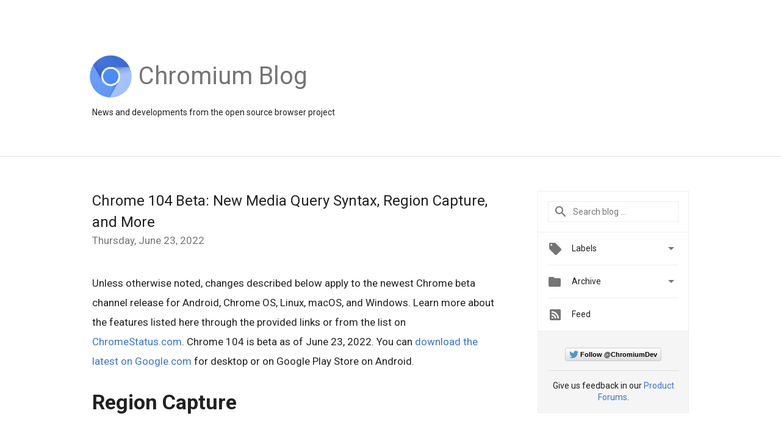

--- FILE ---
content_type: text/html; charset=UTF-8
request_url: https://blog.chromium.org/2022/06/
body_size: 29064
content:
<!DOCTYPE html>
<html class='v2 list-page' dir='ltr' itemscope='' itemtype='http://schema.org/Blog' lang='en' xmlns='http://www.w3.org/1999/xhtml' xmlns:b='http://www.google.com/2005/gml/b' xmlns:data='http://www.google.com/2005/gml/data' xmlns:expr='http://www.google.com/2005/gml/expr'>
<head>
<link href='https://www.blogger.com/static/v1/widgets/335934321-css_bundle_v2.css' rel='stylesheet' type='text/css'/>
<title>
Chromium Blog: June 2022
</title>
<meta content='width=device-width, height=device-height, initial-scale=1.0' name='viewport'/>
<meta content='IE=Edge' http-equiv='X-UA-Compatible'/>
<meta content='Chromium Blog' property='og:title'/>
<meta content='en_US' property='og:locale'/>
<meta content='https://blog.chromium.org/2022/06/' property='og:url'/>
<meta content='Chromium Blog' property='og:site_name'/>
<!-- Twitter Card properties -->
<meta content='Chromium Blog' property='og:title'/>
<meta content='summary' name='twitter:card'/>
<meta content='@ChromiumDev' name='twitter:creator'/>
<link href='https://fonts.googleapis.com/css?family=Roboto:400italic,400,500,500italic,700,700italic' rel='stylesheet' type='text/css'/>
<link href='https://fonts.googleapis.com/icon?family=Material+Icons' rel='stylesheet'/>
<script src='https://ajax.googleapis.com/ajax/libs/jquery/1.11.3/jquery.min.js' type='text/javascript'></script>
<!-- End -->
<style id='page-skin-1' type='text/css'><!--
/*
<Group description="Header Color" selector="header">
<Variable name="header.background.color" description="Header Background"
type="color" default="#ffffff"/>
</Group>
*/
.header-outer {
border-bottom: 1px solid #e0e0e0;
background: #ffffff;
}
html, .Label h2, #sidebar .rss a, .BlogArchive h2, .FollowByEmail h2.title, .widget .post h2 {
font-family: Roboto, sans-serif;
}
.plusfollowers h2.title, .post h2.title, .widget h2.title {
font-family: Roboto, sans-serif;
}
.widget-item-control {
height: 100%;
}
.widget.Header, #header {
position: relative;
height: 100%;
width: 100%;
}
}
.widget.Header .header-logo1 {
float: left;
margin-right: 15px;
padding-right: 15px;
border-right: 1px solid #ddd;
}
.header-title h2 {
color: rgba(0,0,0,.54);
display: inline-block;
font-size: 40px;
font-family: Roboto, sans-serif;
font-weight: normal;
line-height: 76px;
vertical-align: top;
}
.header-inner {
background-repeat: no-repeat;
background-position: right 0px;
}
.post-author,
.byline-author {
font-size: 14px;
font-weight: normal;
color: #757575;
color: rgba(0,0,0,.54);
}
.post-content .img-border {
border: 1px solid rgb(235, 235, 235);
padding: 4px;
}
.header-title a {
text-decoration: none !important;
}
pre {
border: 1px solid #bbbbbb;
margin-top: 1em 0 0 0;
padding: 0.99em;
overflow-x: auto;
overflow-y: auto;
}
pre, code {
font-size: 9pt;
background-color: #fafafa;
line-height: 125%;
font-family: monospace;
}
pre, code {
color: #060;
font: 13px/1.54 "courier new",courier,monospace;
}
.header-left .header-logo1 {
width: 128px !important;
}
.header-desc {
line-height: 20px;
margin-top: 8px;
}
.fb-custom img, .twitter-custom img, .gplus-share img {
cursor: pointer;
opacity: 0.54;
}
.fb-custom img:hover, .twitter-custom img:hover, .gplus-share img:hover {
opacity: 0.87;
}
.fb-like {
width: 80px;
}
.post .share {
float: right;
}
#twitter-share{
border: #CCC solid 1px;
border-radius: 3px;
background-image: -webkit-linear-gradient(top,#ffffff,#dedede);
}
.twitter-follow {
background: url(https://blogger.googleusercontent.com/img/b/R29vZ2xl/AVvXsEimKBWDeRb1pqsbNiP9AFLyFDZHzXGYEJZRELMrZ6iI0yz4KeMPH_7tPsrMq9PpJ3H6riC_UohpWMn83_Z1N2sTuTTrVL7i6TrNzpO9oFg4e8VFK4zFJb1rfamWfc8RxG8Fhz2RgRgHN10u/s1600/twitter-bird.png) no-repeat left center;
padding-left: 18px;
font: normal normal normal 11px/18px 'Helvetica Neue',Arial,sans-serif;
font-weight: bold;
text-shadow: 0 1px 0 rgba(255,255,255,.5);
cursor: pointer;
margin-bottom: 10px;
}
.twitter-fb {
padding-top: 2px;
}
.fb-follow-button  {
background: -webkit-linear-gradient(#4c69ba, #3b55a0);
background: -moz-linear-gradient(#4c69ba, #3b55a0);
background: linear-gradient(#4c69ba, #3b55a0);
border-radius: 2px;
height: 18px;
padding: 4px 0 0 3px;
width: 57px;
border: #4c69ba solid 1px;
}
.fb-follow-button a {
text-decoration: none !important;
text-shadow: 0 -1px 0 #354c8c;
text-align: center;
white-space: nowrap;
font-size: 11px;
color: white;
vertical-align: top;
}
.fb-follow-button a:visited {
color: white;
}
.fb-follow {
padding: 0px 5px 3px 0px;
width: 14px;
vertical-align: bottom;
}
.gplus-wrapper {
margin-top: 3px;
display: inline-block;
vertical-align: top;
}
.twitter-custom, .gplus-share {
margin-right: 12px;
}
.fb-follow-button{
margin: 10px auto;
}
/** CUSTOM CODE **/

--></style>
<style id='template-skin-1' type='text/css'><!--
.header-outer {
clear: both;
}
.header-inner {
margin: auto;
padding: 0px;
}
.footer-outer {
background: #f5f5f5;
clear: both;
margin: 0;
}
.footer-inner {
margin: auto;
padding: 0px;
}
.footer-inner-2 {
/* Account for right hand column elasticity. */
max-width: calc(100% - 248px);
}
.google-footer-outer {
clear: both;
}
.cols-wrapper, .google-footer-outer, .footer-inner, .header-inner {
max-width: 978px;
margin-left: auto;
margin-right: auto;
}
.cols-wrapper {
margin: auto;
clear: both;
margin-top: 60px;
margin-bottom: 60px;
overflow: hidden;
}
.col-main-wrapper {
float: left;
width: 100%;
}
.col-main {
margin-right: 278px;
max-width: 660px;
}
.col-right {
float: right;
width: 248px;
margin-left: -278px;
}
/* Tweaks for layout mode. */
body#layout .google-footer-outer {
display: none;
}
body#layout .header-outer, body#layout .footer-outer {
background: none;
}
body#layout .header-inner {
height: initial;
}
body#layout .cols-wrapper {
margin-top: initial;
margin-bottom: initial;
}
--></style>
<!-- start all head -->
<meta content='text/html; charset=UTF-8' http-equiv='Content-Type'/>
<meta content='blogger' name='generator'/>
<link href='https://blog.chromium.org/favicon.ico' rel='icon' type='image/x-icon'/>
<link href='https://blog.chromium.org/2022/06/' rel='canonical'/>
<link rel="alternate" type="application/atom+xml" title="Chromium Blog - Atom" href="https://blog.chromium.org/feeds/posts/default" />
<link rel="alternate" type="application/rss+xml" title="Chromium Blog - RSS" href="https://blog.chromium.org/feeds/posts/default?alt=rss" />
<link rel="service.post" type="application/atom+xml" title="Chromium Blog - Atom" href="https://www.blogger.com/feeds/2471378914199150966/posts/default" />
<!--Can't find substitution for tag [blog.ieCssRetrofitLinks]-->
<meta content='https://blog.chromium.org/2022/06/' property='og:url'/>
<meta content='Chromium Blog' property='og:title'/>
<meta content='News and developments from the open source browser project' property='og:description'/>
<!-- end all head -->
<base target='_self'/>
<style>
      html {
        font-family: Roboto, sans-serif;
        -moz-osx-font-smoothing: grayscale;
        -webkit-font-smoothing: antialiased;
      }
      body {
        padding: 0;
        /* This ensures that the scroll bar is always present, which is needed */
        /* because content render happens after page load; otherwise the header */
        /* would "bounce" in-between states. */
        min-height: 150%;
      }
      h2 {
        font-size: 16px;
      }
      h1, h2, h3, h4, h5 {
        line-height: 2em;
      }
      html, h4, h5, h6 {
        font-size: 14px;
      }
      a, a:visited {
		/* Ensures links meet minimum contrast ratios. */
        color: #3974d6;
        text-decoration: none;
      }
      a:focus, a:hover, a:active {
        text-decoration: none;
      }
      .Header {
        margin-top: 15px;
      }
      .Header h1 {
        font-size: 32px;
        font-weight: 300;
        line-height: 32px;
        height: 42px;
      }
      .header-inner .Header .titlewrapper {
        padding: 0;
        margin-top: 30px;
      }
      .header-inner .Header .descriptionwrapper {
        padding: 0;
        margin: 0;
      }
      .cols-wrapper {
        margin-top: 56px;
      }
      .header-outer, .cols-wrapper, .footer-outer, .google-footer-outer {
        padding: 0 60px;
      }
      .header-inner {
        height: 256px;
        position: relative;
      }
      html, .header-inner a {
        color: #212121;
        color: rgba(0,0,0,.87);
      }
      .header-inner .google-logo {
        display: inline-block;
        background-size: contain;
        z-index: 1;
        height: 70px;
        overflow: hidden;
        margin-top: 4px;
        margin-right: 8px;
      }
      .header-left {
        position: absolute;
        top: 50%;
        -webkit-transform: translateY(-50%);
        transform: translateY(-50%);
        margin-top: 12px;
        width: 100%;
      }
      .google-logo {
        margin-left: -4px;
       
      }
      .google-logo img{

      height:70px;
      }
      #google-footer {
        position: relative;
        font-size: 13px;
        list-style: none;
        text-align: right;
      }
      #google-footer a {
        color: #444;
      }
      #google-footer ul {
        margin: 0;
        padding: 0;
        height: 144px;
        line-height: 144px;
      }
      #google-footer ul li {
        display: inline;
      }
      #google-footer ul li:before {
        color: #999;
        content: "\00b7";
        font-weight: bold;
        margin: 5px;
      }
      #google-footer ul li:first-child:before {
        content: '';
      }
      #google-footer .google-logo-dark {
        left: 0;
        margin-top: -16px;
        position: absolute;
        top: 50%;
      }
      /** Sitemap links. **/
      .footer-inner-2 {
        font-size: 14px;
        padding-top: 42px;
        padding-bottom: 74px;
      }
      .footer-inner-2 .HTML h2 {
        color: #212121;
        color: rgba(0,0,0,.87);
        font-size: 14px;
        font-weight: 500;
        padding-left: 0;
        margin: 10px 0;
      }
      .footer-inner-2 .HTML ul {
        font-weight: normal;
        list-style: none;
        padding-left: 0;
      }
      .footer-inner-2 .HTML li {
        line-height: 24px;
        padding: 0;
      }
      .footer-inner-2 li a {
        color: rgba(65,132,243,.87);
      }
      /** Archive widget. **/
      .BlogArchive {
        font-size: 13px;
        font-weight: normal;
      }
      .BlogArchive .widget-content {
        display: none;
      }
      .BlogArchive h2, .Label h2 {
        color: #4184F3;
        text-decoration: none;
      }
      .BlogArchive .hierarchy li {
        display: inline-block;
      }
      /* Specificity needed here to override widget CSS defaults. */
      .BlogArchive #ArchiveList ul li, .BlogArchive #ArchiveList ul ul li {
        margin: 0;
        padding-left: 0;
        text-indent: 0;
      }
      .BlogArchive .intervalToggle {
        cursor: pointer;
      }
      .BlogArchive .expanded .intervalToggle .new-toggle {
        -ms-transform: rotate(180deg);
        transform: rotate(180deg);
      }
      .BlogArchive .new-toggle {
        float: right;
        padding-top: 3px;
        opacity: 0.87;
      }
      #ArchiveList {
        text-transform: uppercase;
      }
      #ArchiveList .expanded > ul:last-child {
        margin-bottom: 16px;
      }
      #ArchiveList .archivedate {
        width: 100%;
      }
      /* Months */
      .BlogArchive .items {
        max-width: 150px;
        margin-left: -4px;
      }
      .BlogArchive .expanded .items {
        margin-bottom: 10px;
        overflow: hidden;
      }
      .BlogArchive .items > ul {
        float: left;
        height: 32px;
      }
      .BlogArchive .items a {
        padding: 0 4px;
      }
      .Label {
        font-size: 13px;
        font-weight: normal;
      }
      .sidebar-icon {
        display: inline-block;
        width: 24px;
        height: 24px;
        vertical-align: middle;
        margin-right: 12px;
        margin-top: -1px
      }
      .Label a {
        margin-right: 4px;
      }
      .Label .widget-content {
        display: none;
      }
      .FollowByEmail {
        font-size: 13px;
        font-weight: normal;
      }
      .FollowByEmail h2 {
        background: url("[data-uri]");
        background-repeat: no-repeat;
        background-position: 0 50%;
        text-indent: 30px;
      }
      .FollowByEmail .widget-content {
        display: none;
      }
      .searchBox input {
        border: 1px solid #eee;
        color: #212121;
        color: rgba(0,0,0,.87);
        font-size: 14px;
        padding: 8px 8px 8px 40px;
        width: 164px;
        font-family: Roboto, sans-serif;
        background: url("https://www.gstatic.com/images/icons/material/system/1x/search_grey600_24dp.png") 8px center no-repeat;
      }
      .searchBox ::-webkit-input-placeholder { /* WebKit, Blink, Edge */
        color:    rgba(0,0,0,.54);
      }
      .searchBox :-moz-placeholder { /* Mozilla Firefox 4 to 18 */
        color:    #000;
        opacity:  0.54;
      }
      .searchBox ::-moz-placeholder { /* Mozilla Firefox 19+ */
        color:    #000;
        opacity:  0.54;
      }
      .searchBox :-ms-input-placeholder { /* Internet Explorer 10-11 */
        color:    #757575;
      }
      .widget-item-control {
        margin-top: 0px;
      }
      .section {
        margin: 0;
        padding: 0;
      }
      #sidebar-top {
        border: 1px solid #eee;
      }
      #sidebar-top > div {
        margin: 16px 0;
      }
      .widget ul {
        line-height: 1.6;
      }
      /*main post*/
      .post {
        margin-bottom:30px;
      }
      #main .post .title {
        margin: 0;
      }
      #main .post .title a {
        color: #212121;
        color: rgba(0,0,0,.87);
        font-weight: normal;
        font-size: 24px;
      }
      #main .post .title a:hover {
        text-decoration:none;
        color: #3974d6;
      }
      .message,  #main .post .post-header {
        margin: 0;
        padding: 0;
      }
      #main .post .post-header .caption, #main .post .post-header .labels-caption,  #main .post .post-footer .caption, #main .post .post-footer .labels-caption {
        color: #444;
        font-weight: 500;
      }
      #main .tr-caption-container td {
        text-align: left;
      }
      #main .post .tr-caption {
        color: #757575;
        color: rgba(0,0,0,.54);
        display: block;
        max-width: 560px;
        padding-bottom: 20px;
      }
      #main .post .tr-caption-container {
        line-height: 24px;
        margin: -1px 0 0 0 !important;
        padding: 4px 0;
        text-align: left;
      }
      #main .post .post-header .published{
        font-size:11px;
        font-weight:bold;
      }
      .post-header .publishdate {
        font-size: 17px;
        font-weight:normal;
        color: #757575;
        color: rgba(0,0,0,.54);
      }
      #main .post .post-footer{
        font-size:12px;
        padding-bottom: 21px;
      }
      .label-footer {
        margin-bottom: 12px;
        margin-top: 12px;
      }
      .comment-img {
        margin-right: 16px;
        opacity: 0.54;
        vertical-align: middle;
      }
      #main .post .post-header .published {
        margin-bottom: 40px;
        margin-top: -2px;
      }
      .post .post-content {
        color: #212121;
        color: rgba(0,0,0,.87);
        font-size: 17px;
        margin: 25px 0 36px 0;
        line-height: 32px;
      }
      .post-body .post-content ul, .post-body .post-content ol {
        margin: 16px 0;
        padding: 0 48px;
      }
      .post-summary {
        display: none;
      }
      /* Another old-style caption. */
      .post-content div i, .post-content div + i {
        font-size: 14px;
        font-style: normal;
        color: #757575;
        color: rgba(0,0,0,.54);
        display: block;
        line-height: 24px;
        margin-bottom: 16px;
        text-align: left;
      }
      /* Another old-style caption (with link) */
      .post-content a > i {
        color: #4184F3 !important;
      }
      /* Old-style captions for images. */
      .post-content .separator + div:not(.separator) {
        margin-top: -16px;
      }
      /* Capture section headers. */
      .post-content br + br + b, .post-content .space + .space + b, .post-content .separator + b {
        display: inline-block;
        margin-bottom: 8px;
        margin-top: 24px;
      }
      .post-content li {
        line-height: 32px;
      }
      /* Override all post images/videos to left align. */
      .post-content .separator, .post-content > div {
        text-align: left;
      }
      .post-content .separator > a, .post-content .separator > span {
        margin-left: 0 !important;
      }
      .post-content img {
        max-width: 100%;
        height: auto;
		width: auto; 
	  }
      .post-content .tr-caption-container img {
        margin-bottom: 12px;
      }
      .post-content iframe, .post-content embed {
        max-width: 100%;
      }
      .post-content .carousel-container {
        margin-bottom: 48px;
      }
      #main .post-content b {
        font-weight: 500;
      }
      /* These are the main paragraph spacing tweaks. */
      #main .post-content br {
        content: ' ';
        display: block;
        padding: 4px;
      }
      .post-content .space {
        display: block;
        height: 8px;
      }
      .post-content iframe + .space, .post-content iframe + br {
        padding: 0 !important;
      }
      #main .post .jump-link {
        margin-bottom:10px;
      }
      .post-content img, .post-content iframe {
        margin: 30px 0 20px 0;
      }
      .post-content > img:first-child, .post-content > iframe:first-child {
        margin-top: 0;
      }
      .col-right .section {
        padding: 0 16px;
      }
      #aside {
        background:#fff;
        border:1px solid #eee;
        border-top: 0;
      }
      #aside .widget {
        margin:0;
      }
      #aside .widget h2, #ArchiveList .toggle + a.post-count-link {
        color: #212121;
        color: rgba(0,0,0,.87);
        font-weight: 400 !important;
        margin: 0;
      }
      #ArchiveList .toggle {
        float: right;
      }
      #ArchiveList .toggle .material-icons {
        padding-top: 4px;
      }
      #sidebar .tab {
        cursor: pointer;
      }
      #sidebar .tab .arrow {
        display: inline-block;
        float: right;
      }
      #sidebar .tab .icon {
        display: inline-block;
        vertical-align: top;
        height: 24px;
        width: 24px;
        margin-right: 13px;
        margin-left: -1px;
        margin-top: 1px;
        color: #757575;
        color: rgba(0,0,0,.54);
      }
      #sidebar .widget-content > :first-child {
        padding-top: 8px;
      }
      #sidebar .active .tab .arrow {
        -ms-transform: rotate(180deg);
        transform: rotate(180deg);
      }
      #sidebar .arrow {
        color: #757575;
        color: rgba(0,0,0,.54);
      }
      #sidebar .widget h2 {
        font-size: 14px;
        line-height: 24px;
        display: inline-block;
      }
      #sidebar .widget .BlogArchive {
        padding-bottom: 8px;
      }
      #sidebar .widget {
        border-bottom: 1px solid #eee;
        box-shadow: 0px 1px 0 white;
        margin-bottom: 0;
        padding: 14px 0;
        min-height: 20px;
      }
      #sidebar .widget:last-child {
        border-bottom: none;
        box-shadow: none;
        margin-bottom: 0;
      }
      #sidebar ul {
        margin: 0;
        padding: 0;
      }
      #sidebar ul li {
        list-style:none;
        padding:0;
      }
      #sidebar ul li a {
        line-height: 32px;
      }
      #sidebar .archive {
        background-image: url("[data-uri]");
        height: 24px;
        line-height: 24px;
        padding-left: 30px;
      }
      #sidebar .labels {
        background-image: url("[data-uri]");
        height: 20px;
        line-height: 20px;
        padding-left: 30px;
      }
      #sidebar .rss a {
        background-image: url("[data-uri]");
      }
      #sidebar .subscription a {
        background-image: url("[data-uri]");
      }
      #sidebar-bottom {
        background: #f5f5f5;
        border-top:1px solid #eee;
      }
      #sidebar-bottom .widget {
        border-bottom: 1px solid #e0e0e0;
        padding: 15px 0;
        text-align: center;
      }
      #sidebar-bottom > div:last-child {
        border-bottom: 0;
      }
      #sidebar-bottom .text {
        line-height: 20px;
      }
      /* Home, forward, and backward pagination. */
      .blog-pager {
        border-top : 1px #e0e0e0 solid;
        padding-top: 10px;
        margin-top: 15px;
        text-align: right !important;
      }
      #blog-pager {
        margin-botom: 0;
        margin-top: -14px;
        padding: 16px 0 0 0;
      }
      #blog-pager a {
        display: inline-block;
      }
      .blog-pager i.disabled {
        opacity: 0.2 !important;
      }
      .blog-pager i {
        color: black;
        margin-left: 16px;
        opacity: 0.54;
      }
      .blog-pager i:hover, .blog-pager i:active {
        opacity: 0.87;
      }
      #blog-pager-older-link, #blog-pager-newer-link {
        float: none;
      }
      .gplus-profile {
        background-color: #fafafa;
        border: 1px solid #eee;
        overflow: hidden;
        width: 212px;
      }
      .gplus-profile-inner {
        margin-left: -1px;
        margin-top: -1px;
      }
      /* Sidebar follow buttons. */
      .followgooglewrapper {
        padding: 12px 0 0 0;
      }
      .loading {
        visibility: hidden;
      }
      .detail-page .post-footer .cmt_iframe_holder {
        padding-top: 40px !important;
      }
      /** Desktop **/
      @media (max-width: 900px) {
        .col-right {
          display: none;
        }
        .col-main {
          margin-right: 0;
          min-width: initial;
        }
        .footer-outer {
          display: none;
        }
        .cols-wrapper {
          min-width: initial;
        }
        .google-footer-outer {
          background-color: #f5f5f5;
        }
      }
      /** Tablet **/
      @media (max-width: 712px) {
        .header-outer, .cols-wrapper, .footer-outer, .google-footer-outer {
          padding: 0 40px;
        }
      }
      /* An extra breakpoint accommodating for long blog titles. */
      @media (max-width: 600px) {
        .header-left {
          height: 100%;
          position: initial;
          top: inherit;
          margin-top: 0;
          -webkit-transform: initial;
          transform: initial;
        }
        .header-title {
          margin-top: 18px;
        }
        .header-inner {
          height: auto;
          margin-bottom: 32px;
          margin-top: 32px;
        }
        .header-desc {
          margin-top: 12px;
        }
        .header-inner .google-logo {
          height: 70px;
          margin-top: 3px;
        }
        .header-inner .google-logo img {
          height: 70px;
        }
        .header-title h2 {
          font-size: 32px;
          line-height: 76px;
        }
      }
      /** Mobile/small desktop window; also landscape. **/
      @media (max-width: 480px), (max-height: 480px) {
        .header-outer, .cols-wrapper, .footer-outer, .google-footer-outer {
          padding: 0 16px;
        }
        .cols-wrapper {
          margin-top: 0;
        }
        .post-header .publishdate, .post .post-content {
          font-size: 16px;
        }
        .post .post-content {
          line-height: 28px;
          margin-bottom: 30px;
        }
        .post {
          margin-top: 30px;
        }
        .byline-author {
          display: block;
          font-size: 12px;
          line-height: 24px;
          margin-top: 6px;
        }
        #main .post .title a {
          font-weight: 500;
          color: #4c4c4c;
          color: rgba(0,0,0,.70);
        }
        #main .post .post-header {
          padding-bottom: 12px;
        }
        #main .post .post-header .published {
          margin-bottom: -8px;
          margin-top: 3px;
        }
        .post .read-more {
          display: block;
          margin-top: 14px;
        }
        .post .tr-caption {
          font-size: 12px;
        }
        #main .post .title a {
          font-size: 20px;
          line-height: 30px;
        }
        .post-content iframe {
          /* iframe won't keep aspect ratio when scaled down. */
          max-height: 240px;
        }
        .post-content .separator img, .post-content .tr-caption-container img, .post-content iframe {
          margin-left: -16px;
          max-width: inherit;
          width: calc(100% + 32px);
        }
        .post-content table, .post-content td {
          width: 100%;
        }
        #blog-pager {
          margin: 0;
          padding: 16px 0;
        }
        /** List page tweaks. **/
        .list-page .post-original {
          display: none;
        }
        .list-page .post-summary {
          display: block;
        }
        .list-page .comment-container {
          display: none;
        } 
        .list-page #blog-pager {
          padding-top: 0;
          border: 0;
          margin-top: -8px;
        }
        .list-page .label-footer {
          display: none;
        }
        .list-page #main .post .post-footer {
          border-bottom: 1px solid #eee;
          margin: -16px 0 0 0;
          padding: 0 0 20px 0;
        }
        .list-page .post .share {
          display: none;
        }
        /** Detail page tweaks. **/
        .detail-page .post-footer .cmt_iframe_holder {
          padding-top: 32px !important;
        }
        .detail-page .label-footer {
          margin-bottom: 0;
        }
        .detail-page #main .post .post-footer {
          padding-bottom: 0;
        }
        .detail-page #comments {
          display: none;
        }
      }
      [data-about-pullquote], [data-is-preview], [data-about-syndication] {
        display: none;
      }
    </style>
<noscript>
<style>
        .loading { visibility: visible }</style>
</noscript>
<script type='text/javascript'>
        (function(i,s,o,g,r,a,m){i['GoogleAnalyticsObject']=r;i[r]=i[r]||function(){
        (i[r].q=i[r].q||[]).push(arguments)},i[r].l=1*new Date();a=s.createElement(o),
        m=s.getElementsByTagName(o)[0];a.async=1;a.src=g;m.parentNode.insertBefore(a,m)
        })(window,document,'script','https://www.google-analytics.com/analytics.js','ga');
        ga('create', 'UA-37592578-1', 'auto', 'blogger');
        ga('blogger.send', 'pageview');
      </script>
<link href='https://www.blogger.com/dyn-css/authorization.css?targetBlogID=2471378914199150966&amp;zx=3d760fc8-28b8-452e-a983-58f0d7488816' media='none' onload='if(media!=&#39;all&#39;)media=&#39;all&#39;' rel='stylesheet'/><noscript><link href='https://www.blogger.com/dyn-css/authorization.css?targetBlogID=2471378914199150966&amp;zx=3d760fc8-28b8-452e-a983-58f0d7488816' rel='stylesheet'/></noscript>
<meta name='google-adsense-platform-account' content='ca-host-pub-1556223355139109'/>
<meta name='google-adsense-platform-domain' content='blogspot.com'/>

<link rel="stylesheet" href="https://fonts.googleapis.com/css2?display=swap&family=Roboto"></head>
<body>
<script type='text/javascript'>
      //<![CDATA[
      var axel = Math.random() + "";
      var a = axel * 10000000000000;
      document.write('<iframe src="https://2542116.fls.doubleclick.net/activityi;src=2542116;type=gblog;cat=googl0;ord=ord=' + a + '?" width="1" height="1" frameborder="0" style="display:none"></iframe>');
      //]]>
    </script>
<noscript>
<img alt='' height='1' src='https://ad.doubleclick.net/ddm/activity/src=2542116;type=gblog;cat=googl0;ord=1?' width='1'/>
</noscript>
<!-- Header -->
<div class='header-outer'>
<div class='header-inner'>
<div class='section' id='header'><div class='widget Header' data-version='1' id='Header1'>
<div class='header-left'>
<div class='header-title'>
<a class='google-logo' href='https://blog.chromium.org/'>
<img alt="Chromium Blog" height="50" src="//1.bp.blogspot.com/-vkF7AFJOwBk/VkQxeAGi1mI/AAAAAAAARYo/57denvsQ8zA/s1600-r/logo_chromium.png">
</a>
<a href='/.'>
<h2>
            Chromium Blog
          </h2>
</a>
</div>
<div class='header-desc'>
News and developments from the open source browser project
</div>
</div>
</div></div>
</div>
</div>
<!-- all content wrapper start -->
<div class='cols-wrapper loading'>
<div class='col-main-wrapper'>
<div class='col-main'>
<div class='section' id='main'><div class='widget Blog' data-version='1' id='Blog1'>
<div class='post' data-id='7351459372120961354' itemscope='' itemtype='http://schema.org/BlogPosting'>
<h2 class='title' itemprop='name'>
<a href='https://blog.chromium.org/2022/06/chrome-104-beta-new-media-query-syntax.html' itemprop='url' title='Chrome 104 Beta: New Media Query Syntax, Region Capture, and More'>
Chrome 104 Beta: New Media Query Syntax, Region Capture, and More
</a>
</h2>
<div class='post-header'>
<div class='published'>
<span class='publishdate' itemprop='datePublished'>
Thursday, June 23, 2022
</span>
</div>
</div>
<div class='post-body'>
<div class='post-content' itemprop='articleBody'>
<script type='text/template'>
                          <p>Unless otherwise noted, changes described below apply to the newest Chrome beta channel release for Android, Chrome OS, Linux, macOS, and Windows. Learn more about the features listed here through the provided links or from the list on <a href="https://www.chromestatus.com/features#milestone%3D76">ChromeStatus.com</a>. Chrome 104 is beta as of June 23, 2022. You can <a href="https://www.google.com/chrome/beta/">download the latest on Google.com</a> for desktop or on Google Play Store on Android. </p>

<h1>Region Capture</h1>
<p>Chrome on Desktop can now crop self-captured video tracks. Web apps are already able to capture video in a tab using <code>getDisplayMedia()</code>. Region capture allows web apps to crop a track and remove content from it, typically before sharing it remotely. </p>

<p>For example, consider a productivity web app with built-in video conferencing. During a video conference, a web app could use cropping to exclude the video conferencing portion of the screen (outlined in red below) avoiding a hall-of-mirrors effect. For more information, see <a href="https://developer.chrome.com/docs/web-platform/region-capture/">Better tab sharing with Region Capture</a>.</p><div class="separator" style="clear: both; text-align: center;"><a href="https://blogger.googleusercontent.com/img/b/R29vZ2xl/AVvXsEgahf8S_W0OwGCUp7HAQGJRFoi3qKbWWbcvI0mGRS95y5hjltIaPR-7uuq-R95UDaX3u8ZjAkTEqleyg-CInac2RDKiB_T31dA2gm-WrNlBhES5hrECaKCaTBdX5ZyhTH5WyUs2jovh0v1aAme3F92uZOXOTwN4PN5DYziAvWwxvYDSk2s60q4CD3YBaQ/s845/region-capture.png" style="margin-left: 1em; margin-right: 1em;"><img alt="A region capture window: broadcast content in blue, cropped content in red." border="0" data-original-height="599" data-original-width="845" src="https://blogger.googleusercontent.com/img/b/R29vZ2xl/AVvXsEgahf8S_W0OwGCUp7HAQGJRFoi3qKbWWbcvI0mGRS95y5hjltIaPR-7uuq-R95UDaX3u8ZjAkTEqleyg-CInac2RDKiB_T31dA2gm-WrNlBhES5hrECaKCaTBdX5ZyhTH5WyUs2jovh0v1aAme3F92uZOXOTwN4PN5DYziAvWwxvYDSk2s60q4CD3YBaQ/s16000/region-capture.png" title="When broadcasting content, the red portion will be cropped." /></a></div><br /><p><br /></p>

<h1>Media Queries Level 4 Syntax and Evaluation</h1>
<p>Media Queries enable <a href="https://web.dev/learn/design/">responsive design</a>, and the range features that enable testing the minimum and maximum size of the viewport are used <a href="https://almanac.httparchive.org/en/2021/css#media-features-in-use">by around 80% of sites</a> that use media queries. </p>

<p>The Media Queries Level 4 specification includes a new syntax for these range queries. They can now be written using ordinary mathematical comparison operators. Also supported are the logical operators <code>or</code> and <code>not</code>, and nesting and evaluation of "unknown" features. For example, a media query previously written like this:</p>

<pre>@media (min-width: 400px) { &#8230; }
</pre>

<p>Can now be written like this:</p>

<pre>@media (width &gt;= 400px) { &#8230; }
</pre>

<p>For more information, see <a href="http://developer.chrome.com/blog/media-query-range-syntax/">New syntax for range media queries in Chrome 104</a>. </p>

<h1>Origin Trials</h1>
<p>This version of Chromium supports the origin trials described below. Origin trials allow you to try new features and give feedback on usability, practicality, and effectiveness to the web standards community. To register for any of the origin trials currently supported in Chromium, including the ones described below, visit the <a href="https://developers.chrome.com/origintrials/#/trials/active">Chrome Origin Trials dashboard</a>. To learn more about origin trials in Chrome, visit the <a href="https://web.dev/origin-trials/">Origin Trials Guide for Web Developers</a>. Microsoft Edge runs its own origin trials separate from Chrome. To learn more, see the <a href="https://developer.microsoft.com/en-us/microsoft-edge/origin-trials/">Microsoft Edge Origin Trials Developer Console</a>. </p>

<h2>New Origin Trials</h2>

<h3>Focusgroup</h3>
<p>The <code>focusgroup</code> CSS property improves keyboard focus navigation using the keyboard arrow keys among a set of focusable elements. Adding this feature to browsers allows web developers to control focus navigation without custom solutions that can lead to a lack of consistency, accessibility, and interoperability. <a href="https://developer.microsoft.com/en-us/microsoft-edge/origin-trials/html-focusgroup-attribute/registration/">Sign up here</a> for the Microsoft Edge origin trial. It's scheduled to last through 107.</p>

<h3>Opt Out of Credit Card Storage</h3>
<p>Secure Payment Confirmation now supports a means for users to opt out of storing their credit card data to make later purchases easier. To use the new feature, set <code>showOptOut</code> to <code>true</code> on <code>methodData.data</code>, which is passed as the first parameter of the <code>PaymentRequest()</code> constructor. For example:</p>

<pre>const methodata = [{ 
  &#8230;
  data: {
    &#8230;
    showOptOut: true
    &#8230;
  }
}];
const request = new PaymentRequest(methodData, details);
</pre>

<p>To see an example in context <a href="https://rsolomakhin.github.io/pr/spc-opt-out/">check out the demo</a>. You can <a href="https://developer.chrome.com/origintrials/#/view_trial/3293257227514675201">sign up here</a> for the origin trial. It's scheduled to last through Chrome 106.</p>

<h3>Shared Element Transitions</h3>
<p>Shared Element Transitions enables the creation of polished transitions in single-page applications (SPAs). Minimal development effort is required by devs to make transitions look nice; they can choose to use default animation properties, or they can customize their own transition effects to achieve the desired transition experience.Transitions are set declaratively using CSS properties. For more information, see <a href="https://github.com/WICG/shared-element-transitions/blob/main/explainer.md">Shared Element Transitions</a>. Visit the dashboard to <a href="https://www.google.com/url?q=https://chromestatus.com/feature/5193009714954240&amp;sa=D&amp;source=docs&amp;ust=1655396015685272&amp;usg=AOvVaw3HhlvSDCzPW65WHM23ioHj">sign up for the origin trial</a>.</p>

<h2>Completed Origin Trials</h2>
<p>The following features, previously in a Chrome origin trial, are now enabled by default.</p>

<h3>Speculation Rules</h3>
<p>Speculation rules provide a mechanism for web content to permit <a href="https://www.chromestatus.com/feature/5740655424831488">prefetching or prerendering of certain URLs</a>. For example:</p>

<pre>&lt;script type="speculationrules"&gt;
  {
    "prefetch": [
      {"source": "list", "urls": ["/weather/kitchener", "/weather/seattle", "/weather/tokyo"]}
    ]
  }
&lt;/script&gt;
</pre>

<h3>Subresource Loading with Web Bundles</h3>
<p>Subresource loading with web bundles is a way to load many resources efficiently. To use the feature a web page declares that certain resources are provided by a web bundle at a particular URL. For example:</p>

<pre>&lt;script type="webbundle"&gt;
{
   "source": "https://example.com/dir/subresources.wbn",
   "resources": ["https://example.com/dir/a.js", "https://example.com/dir/b.js", "https://example.com/dir/c.png"]
}
&lt;/script&gt;
</pre>

<p>For information on creating web bundles, see <a href="https://web.dev/web-bundles/">Get started with Web Bundles</a>. For more information on subresource loading using web bundles, see <a href="https://chromium.googlesource.com/chromium/src.git/+/refs/heads/master/content/browser/web_package/subresource_loading_origin_trial.md">Origin Trial for Subresource Loading with Web Bundles</a>.</p>

<h1>Other Features in this Release</h1>

<h2>Cookie Expires/Max-Age Attribute Upper Limit</h2>
<p>When cookies are set with an explicit Expires/Max-Age attribute <a href="https://www.chromestatus.com/feature/4887741241229312">the value will now be capped</a> to no more than 400 days. Previously, there was no limit and cookies could expire as much as multiple millennia in the future. This follows a <a href="https://httpwg.org/http-extensions/draft-ietf-httpbis-rfc6265bis.html#name-the-expires-attribute:~:text=The%20limit%20SHOULD%20NOT%20be%20greater%20than%20400%20days%20(34560000%20seconds)%20in%20the%20future.">change in the spec</a>.<br />
<br />
400 days was chosen as a round number close to 13 months. This duration ensures that sites visited roughly once a year (for example, sites for choosing health insurance benefits) will continue to work.</p>

<h2>CSS object-view-box</h2>
<p>The <a href="https://www.chromestatus.com/feature/5213032857731072"><code>object-view-box</code> property</a> allows authors to specify a portion of an image that should draw within the content box of a target replaced element. This enables creation of images with a custom glow or shadow applied, with proper <code>ink-overflow</code> behavior such as a CSS shadow would have. For more information, see <a href="https://ishadeed.com/article/css-object-view-box/">First Look At The CSS object-view-box Property</a>.</p>

<h2>Fullscreen Capability Delegation</h2>
<p><a href="https://www.chromestatus.com/feature/6441688242323456">Fullscreen Capability Delegation</a> allows a Window to transfer the ability to call <code>requestFullscreen()</code> to another Window it trusts after relinquishing the transient user activation at the sender Window. This feature is based on the <a href="https://chromestatus.com/feature/5708770829139968">general delegation mechanism</a> that shipped in Chrome 100.</p>

<h2>Multi-Screen Window Placement: Fullscreen Companion Window</h2>
<p>Fullscreen Companion Window allows sites to place fullscreen content and a popup window on separate screens from a single user activation. There is a <a href="https://michaelwasserman.github.io/window-placement-demo/">demo available</a> with <a href="https://github.com/michaelwasserman/window-placement-demo">source code</a> on GitHub.</p>

<h2>Permissions Policy for Web Bluetooth API</h2>
<p>Web Bluetooth is <a href="https://www.chromestatus.com/feature/6439287120723968">now controllable with a Permissions Policy</a>. The token is named <code>"bluetooth"</code> and has a default allowlist of <code>'self'</code>.</p>

<h2>visual-box on overflow-clip-margin</h2>
<p>The <a href="https://www.chromestatus.com/feature/5082351989161984"><code>overflow-clip-margin</code> property</a> specifies how far an element's content is allowed to paint before being clipped. This feature allows using <code>visual-box</code> values to configure the reference box that defines the overflow clip edge the content is clipped to. </p>

<h2>Web Custom Formats for Async Clipboard API</h2>
<p><a href="https://www.chromestatus.com/feature/5649558757441536">Web Custom Formats</a> lets websites read and write arbitrary unsanitized payloads using a standardized web custom format, as well as read and write a limited subset of OS-specific formats (for supporting legacy apps).<br />
<br />
The name of the clipboard format is mangled by the browser in a standardized way to indicate that the content is from the web. This allows platform applications to opt-in to accepting the unsanitized content.</p>

<p>Some web app developers want to exchange data payloads between web and platform applications via operating system clipboards. The <a href="https://developer.mozilla.org/en-US/docs/Web/API/Clipboard_API">Clipboard API</a> supports the most popular standardized data types (text, image, rich text) across all platforms. However, this API does not scale to the long tail of specialized formats. In particular, custom formats, non-web-standard formats like TIFF (a large image format), and proprietary formats like <code>docx</code> (a document format), are not supported by the current Web Platform.</p>

<h2>WebGL Canvas Color Management</h2>
<p>As per the spec, Chromium's implementation of WebGL <a href="https://chromestatus.com/feature/4814886323355648">now allows specifying</a>:</p>

<ul>
<li>The color space of a drawing buffer.</li>
<li>The color space that content should be converted to when importing as a texture.</li>
</ul>

<p>Before this version of Chrome, both of these defaulted to sRGB. Now they can also use "display-p3".</p>

<h1>Deprecations, and Removals</h1>
<p>This version of Chrome introduces the deprecations and removals listed below. Visit ChromeStatus.com for lists of <a href="https://www.chromestatus.com/features#browsers.chrome.status%3A%22Deprecated%22">current deprecations</a>  and <a href="https://www.chromestatus.com/features#browsers.chrome.status:%22Removed%22">previous removals</a>.</p>

<h2>Block Third-Party Contexts Navigating to Filesystem URLs</h2>
<p>iframes can <a href="https://chromestatus.com/feature/5816343679991808">no longer navigate to filesystem URLs</a>. Top frame support for navigating to filesystem URLs was dropped in Chrome 68.</p>

<h2>Remove Non-Standard Client Hint Mode</h2>
<p>Four client hints (<code>dpr</code>, <code>width</code>, <code>viewport-width</code>, and <code>device-memory</code>) have a default allowlist of <code>self</code> but behave as though they have a default allowlist of <code>*</code> on Android, contrary to the spec. <a href="https://www.chromestatus.com/feature/5694492182052864">This is now fixed</a>, increasing privacy on Android by requiring explicit delegation of these hints.</p>

<h2>Remove U2F API (Cryptotoken)</h2>
<p>Chrome's legacy U2F API for interacting with security keys <a href="https://www.chromestatus.com/feature/5759004926017536">is no longer supported</a>. U2F security keys themselves are not deprecated and will continue to work.</p>

<p>Affected sites should migrate to the <a href="https://developer.mozilla.org/en-US/docs/Web/API/Web_Authentication_API">Web Authentication API</a>. Credentials that were originally registered via the U2F API can be challenged via web authentication. USB security keys that are supported by the U2F API are also supported by the Web Authentication API.</p>

<p>U2F is Chrome's original security key API. It allows sites to register public key credentials on USB security keys and challenge them for building phishing-resistant two-factor authentication systems. U2F never became an open web standard and was subsumed by the Web Authentication API (launched in Chrome 67). Chrome never directly supported the FIDO U2F JavaScript API, but rather shipped a component extension called cryptotoken, which exposes an equivalent <code>chrome.runtime.sendMessage()</code> method. U2F and Cryptotoken are firmly in maintenance mode and have encouraged sites to migrate to the Web Authentication API for the last two years.</p>
<span itemprop='author' itemscope='itemscope' itemtype='http://schema.org/Person'>
    <meta content='https://plus.google.com/116899029375914044550' itemprop='url'/>
</span>
                        </script>
<noscript>
<p>Unless otherwise noted, changes described below apply to the newest Chrome beta channel release for Android, Chrome OS, Linux, macOS, and Windows. Learn more about the features listed here through the provided links or from the list on <a href="https://www.chromestatus.com/features#milestone%3D76">ChromeStatus.com</a>. Chrome 104 is beta as of June 23, 2022. You can <a href="https://www.google.com/chrome/beta/">download the latest on Google.com</a> for desktop or on Google Play Store on Android. </p>

<h1>Region Capture</h1>
<p>Chrome on Desktop can now crop self-captured video tracks. Web apps are already able to capture video in a tab using <code>getDisplayMedia()</code>. Region capture allows web apps to crop a track and remove content from it, typically before sharing it remotely. </p>

<p>For example, consider a productivity web app with built-in video conferencing. During a video conference, a web app could use cropping to exclude the video conferencing portion of the screen (outlined in red below) avoiding a hall-of-mirrors effect. For more information, see <a href="https://developer.chrome.com/docs/web-platform/region-capture/">Better tab sharing with Region Capture</a>.</p><div class="separator" style="clear: both; text-align: center;"><a href="https://blogger.googleusercontent.com/img/b/R29vZ2xl/AVvXsEgahf8S_W0OwGCUp7HAQGJRFoi3qKbWWbcvI0mGRS95y5hjltIaPR-7uuq-R95UDaX3u8ZjAkTEqleyg-CInac2RDKiB_T31dA2gm-WrNlBhES5hrECaKCaTBdX5ZyhTH5WyUs2jovh0v1aAme3F92uZOXOTwN4PN5DYziAvWwxvYDSk2s60q4CD3YBaQ/s845/region-capture.png" style="margin-left: 1em; margin-right: 1em;"><img alt="A region capture window: broadcast content in blue, cropped content in red." border="0" data-original-height="599" data-original-width="845" src="https://blogger.googleusercontent.com/img/b/R29vZ2xl/AVvXsEgahf8S_W0OwGCUp7HAQGJRFoi3qKbWWbcvI0mGRS95y5hjltIaPR-7uuq-R95UDaX3u8ZjAkTEqleyg-CInac2RDKiB_T31dA2gm-WrNlBhES5hrECaKCaTBdX5ZyhTH5WyUs2jovh0v1aAme3F92uZOXOTwN4PN5DYziAvWwxvYDSk2s60q4CD3YBaQ/s16000/region-capture.png" title="When broadcasting content, the red portion will be cropped." /></a></div><br /><p><br /></p>

<h1>Media Queries Level 4 Syntax and Evaluation</h1>
<p>Media Queries enable <a href="https://web.dev/learn/design/">responsive design</a>, and the range features that enable testing the minimum and maximum size of the viewport are used <a href="https://almanac.httparchive.org/en/2021/css#media-features-in-use">by around 80% of sites</a> that use media queries. </p>

<p>The Media Queries Level 4 specification includes a new syntax for these range queries. They can now be written using ordinary mathematical comparison operators. Also supported are the logical operators <code>or</code> and <code>not</code>, and nesting and evaluation of "unknown" features. For example, a media query previously written like this:</p>

<pre>@media (min-width: 400px) { &#8230; }
</pre>

<p>Can now be written like this:</p>

<pre>@media (width &gt;= 400px) { &#8230; }
</pre>

<p>For more information, see <a href="http://developer.chrome.com/blog/media-query-range-syntax/">New syntax for range media queries in Chrome 104</a>. </p>

<h1>Origin Trials</h1>
<p>This version of Chromium supports the origin trials described below. Origin trials allow you to try new features and give feedback on usability, practicality, and effectiveness to the web standards community. To register for any of the origin trials currently supported in Chromium, including the ones described below, visit the <a href="https://developers.chrome.com/origintrials/#/trials/active">Chrome Origin Trials dashboard</a>. To learn more about origin trials in Chrome, visit the <a href="https://web.dev/origin-trials/">Origin Trials Guide for Web Developers</a>. Microsoft Edge runs its own origin trials separate from Chrome. To learn more, see the <a href="https://developer.microsoft.com/en-us/microsoft-edge/origin-trials/">Microsoft Edge Origin Trials Developer Console</a>. </p>

<h2>New Origin Trials</h2>

<h3>Focusgroup</h3>
<p>The <code>focusgroup</code> CSS property improves keyboard focus navigation using the keyboard arrow keys among a set of focusable elements. Adding this feature to browsers allows web developers to control focus navigation without custom solutions that can lead to a lack of consistency, accessibility, and interoperability. <a href="https://developer.microsoft.com/en-us/microsoft-edge/origin-trials/html-focusgroup-attribute/registration/">Sign up here</a> for the Microsoft Edge origin trial. It's scheduled to last through 107.</p>

<h3>Opt Out of Credit Card Storage</h3>
<p>Secure Payment Confirmation now supports a means for users to opt out of storing their credit card data to make later purchases easier. To use the new feature, set <code>showOptOut</code> to <code>true</code> on <code>methodData.data</code>, which is passed as the first parameter of the <code>PaymentRequest()</code> constructor. For example:</p>

<pre>const methodata = [{ 
  &#8230;
  data: {
    &#8230;
    showOptOut: true
    &#8230;
  }
}];
const request = new PaymentRequest(methodData, details);
</pre>

<p>To see an example in context <a href="https://rsolomakhin.github.io/pr/spc-opt-out/">check out the demo</a>. You can <a href="https://developer.chrome.com/origintrials/#/view_trial/3293257227514675201">sign up here</a> for the origin trial. It's scheduled to last through Chrome 106.</p>

<h3>Shared Element Transitions</h3>
<p>Shared Element Transitions enables the creation of polished transitions in single-page applications (SPAs). Minimal development effort is required by devs to make transitions look nice; they can choose to use default animation properties, or they can customize their own transition effects to achieve the desired transition experience.Transitions are set declaratively using CSS properties. For more information, see <a href="https://github.com/WICG/shared-element-transitions/blob/main/explainer.md">Shared Element Transitions</a>. Visit the dashboard to <a href="https://www.google.com/url?q=https://chromestatus.com/feature/5193009714954240&amp;sa=D&amp;source=docs&amp;ust=1655396015685272&amp;usg=AOvVaw3HhlvSDCzPW65WHM23ioHj">sign up for the origin trial</a>.</p>

<h2>Completed Origin Trials</h2>
<p>The following features, previously in a Chrome origin trial, are now enabled by default.</p>

<h3>Speculation Rules</h3>
<p>Speculation rules provide a mechanism for web content to permit <a href="https://www.chromestatus.com/feature/5740655424831488">prefetching or prerendering of certain URLs</a>. For example:</p>

<pre>&lt;script type="speculationrules"&gt;
  {
    "prefetch": [
      {"source": "list", "urls": ["/weather/kitchener", "/weather/seattle", "/weather/tokyo"]}
    ]
  }
&lt;/script&gt;
</pre>

<h3>Subresource Loading with Web Bundles</h3>
<p>Subresource loading with web bundles is a way to load many resources efficiently. To use the feature a web page declares that certain resources are provided by a web bundle at a particular URL. For example:</p>

<pre>&lt;script type="webbundle"&gt;
{
   "source": "https://example.com/dir/subresources.wbn",
   "resources": ["https://example.com/dir/a.js", "https://example.com/dir/b.js", "https://example.com/dir/c.png"]
}
&lt;/script&gt;
</pre>

<p>For information on creating web bundles, see <a href="https://web.dev/web-bundles/">Get started with Web Bundles</a>. For more information on subresource loading using web bundles, see <a href="https://chromium.googlesource.com/chromium/src.git/+/refs/heads/master/content/browser/web_package/subresource_loading_origin_trial.md">Origin Trial for Subresource Loading with Web Bundles</a>.</p>

<h1>Other Features in this Release</h1>

<h2>Cookie Expires/Max-Age Attribute Upper Limit</h2>
<p>When cookies are set with an explicit Expires/Max-Age attribute <a href="https://www.chromestatus.com/feature/4887741241229312">the value will now be capped</a> to no more than 400 days. Previously, there was no limit and cookies could expire as much as multiple millennia in the future. This follows a <a href="https://httpwg.org/http-extensions/draft-ietf-httpbis-rfc6265bis.html#name-the-expires-attribute:~:text=The%20limit%20SHOULD%20NOT%20be%20greater%20than%20400%20days%20(34560000%20seconds)%20in%20the%20future.">change in the spec</a>.<br />
<br />
400 days was chosen as a round number close to 13 months. This duration ensures that sites visited roughly once a year (for example, sites for choosing health insurance benefits) will continue to work.</p>

<h2>CSS object-view-box</h2>
<p>The <a href="https://www.chromestatus.com/feature/5213032857731072"><code>object-view-box</code> property</a> allows authors to specify a portion of an image that should draw within the content box of a target replaced element. This enables creation of images with a custom glow or shadow applied, with proper <code>ink-overflow</code> behavior such as a CSS shadow would have. For more information, see <a href="https://ishadeed.com/article/css-object-view-box/">First Look At The CSS object-view-box Property</a>.</p>

<h2>Fullscreen Capability Delegation</h2>
<p><a href="https://www.chromestatus.com/feature/6441688242323456">Fullscreen Capability Delegation</a> allows a Window to transfer the ability to call <code>requestFullscreen()</code> to another Window it trusts after relinquishing the transient user activation at the sender Window. This feature is based on the <a href="https://chromestatus.com/feature/5708770829139968">general delegation mechanism</a> that shipped in Chrome 100.</p>

<h2>Multi-Screen Window Placement: Fullscreen Companion Window</h2>
<p>Fullscreen Companion Window allows sites to place fullscreen content and a popup window on separate screens from a single user activation. There is a <a href="https://michaelwasserman.github.io/window-placement-demo/">demo available</a> with <a href="https://github.com/michaelwasserman/window-placement-demo">source code</a> on GitHub.</p>

<h2>Permissions Policy for Web Bluetooth API</h2>
<p>Web Bluetooth is <a href="https://www.chromestatus.com/feature/6439287120723968">now controllable with a Permissions Policy</a>. The token is named <code>"bluetooth"</code> and has a default allowlist of <code>'self'</code>.</p>

<h2>visual-box on overflow-clip-margin</h2>
<p>The <a href="https://www.chromestatus.com/feature/5082351989161984"><code>overflow-clip-margin</code> property</a> specifies how far an element's content is allowed to paint before being clipped. This feature allows using <code>visual-box</code> values to configure the reference box that defines the overflow clip edge the content is clipped to. </p>

<h2>Web Custom Formats for Async Clipboard API</h2>
<p><a href="https://www.chromestatus.com/feature/5649558757441536">Web Custom Formats</a> lets websites read and write arbitrary unsanitized payloads using a standardized web custom format, as well as read and write a limited subset of OS-specific formats (for supporting legacy apps).<br />
<br />
The name of the clipboard format is mangled by the browser in a standardized way to indicate that the content is from the web. This allows platform applications to opt-in to accepting the unsanitized content.</p>

<p>Some web app developers want to exchange data payloads between web and platform applications via operating system clipboards. The <a href="https://developer.mozilla.org/en-US/docs/Web/API/Clipboard_API">Clipboard API</a> supports the most popular standardized data types (text, image, rich text) across all platforms. However, this API does not scale to the long tail of specialized formats. In particular, custom formats, non-web-standard formats like TIFF (a large image format), and proprietary formats like <code>docx</code> (a document format), are not supported by the current Web Platform.</p>

<h2>WebGL Canvas Color Management</h2>
<p>As per the spec, Chromium's implementation of WebGL <a href="https://chromestatus.com/feature/4814886323355648">now allows specifying</a>:</p>

<ul>
<li>The color space of a drawing buffer.</li>
<li>The color space that content should be converted to when importing as a texture.</li>
</ul>

<p>Before this version of Chrome, both of these defaulted to sRGB. Now they can also use "display-p3".</p>

<h1>Deprecations, and Removals</h1>
<p>This version of Chrome introduces the deprecations and removals listed below. Visit ChromeStatus.com for lists of <a href="https://www.chromestatus.com/features#browsers.chrome.status%3A%22Deprecated%22">current deprecations</a>  and <a href="https://www.chromestatus.com/features#browsers.chrome.status:%22Removed%22">previous removals</a>.</p>

<h2>Block Third-Party Contexts Navigating to Filesystem URLs</h2>
<p>iframes can <a href="https://chromestatus.com/feature/5816343679991808">no longer navigate to filesystem URLs</a>. Top frame support for navigating to filesystem URLs was dropped in Chrome 68.</p>

<h2>Remove Non-Standard Client Hint Mode</h2>
<p>Four client hints (<code>dpr</code>, <code>width</code>, <code>viewport-width</code>, and <code>device-memory</code>) have a default allowlist of <code>self</code> but behave as though they have a default allowlist of <code>*</code> on Android, contrary to the spec. <a href="https://www.chromestatus.com/feature/5694492182052864">This is now fixed</a>, increasing privacy on Android by requiring explicit delegation of these hints.</p>

<h2>Remove U2F API (Cryptotoken)</h2>
<p>Chrome's legacy U2F API for interacting with security keys <a href="https://www.chromestatus.com/feature/5759004926017536">is no longer supported</a>. U2F security keys themselves are not deprecated and will continue to work.</p>

<p>Affected sites should migrate to the <a href="https://developer.mozilla.org/en-US/docs/Web/API/Web_Authentication_API">Web Authentication API</a>. Credentials that were originally registered via the U2F API can be challenged via web authentication. USB security keys that are supported by the U2F API are also supported by the Web Authentication API.</p>

<p>U2F is Chrome's original security key API. It allows sites to register public key credentials on USB security keys and challenge them for building phishing-resistant two-factor authentication systems. U2F never became an open web standard and was subsumed by the Web Authentication API (launched in Chrome 67). Chrome never directly supported the FIDO U2F JavaScript API, but rather shipped a component extension called cryptotoken, which exposes an equivalent <code>chrome.runtime.sendMessage()</code> method. U2F and Cryptotoken are firmly in maintenance mode and have encouraged sites to migrate to the Web Authentication API for the last two years.</p>
<span itemprop='author' itemscope='itemscope' itemtype='http://schema.org/Person'>
<meta content='https://plus.google.com/116899029375914044550' itemprop='url'/>
</span>
</noscript>
</div>
</div>
<div class='share'>
<span class='twitter-custom social-wrapper' data-href='http://twitter.com/share?text=Chromium Blog:Chrome 104 Beta: New Media Query Syntax, Region Capture, and More&url=https://blog.chromium.org/2022/06/chrome-104-beta-new-media-query-syntax.html&via=ChromiumDev'>
<img alt='Share on Twitter' height='24' src='https://www.gstatic.com/images/icons/material/system/2x/post_twitter_black_24dp.png' width='24'/>
</span>
<span class='fb-custom social-wrapper' data-href='https://www.facebook.com/sharer.php?u=https://blog.chromium.org/2022/06/chrome-104-beta-new-media-query-syntax.html'>
<img alt='Share on Facebook' height='24' src='https://www.gstatic.com/images/icons/material/system/2x/post_facebook_black_24dp.png' width='24'/>
</span>
</div>
<div class='post-footer'>
<div class='cmt_iframe_holder' data-href='https://blog.chromium.org/2022/06/chrome-104-beta-new-media-query-syntax.html' data-viewtype='FILTERED_POSTMOD'></div>
<a href='https://plus.google.com/112374322230920073195' rel='author' style='display:none;'>
                        Google
                      </a>
<div class='label-footer'>
<span class='labels-caption'>
Labels:
</span>
<span class='labels'>
<a class='label' href='https://blog.chromium.org/search/label/beta' rel='tag'>
beta
</a>
</span>
</div>
</div>
</div>
<div class='blog-pager' id='blog-pager'>
<a class='home-link' href='https://blog.chromium.org/'>
<i class='material-icons'>
                      &#59530;
                    </i>
</a>
<span id='blog-pager-newer-link'>
<a class='blog-pager-newer-link' href='https://blog.chromium.org/search?updated-max=2023-04-03T08:34:00-07:00&max-results=7&reverse-paginate=true' id='Blog1_blog-pager-newer-link' title='Newer Posts'>
<i class='material-icons'>
                          &#58820;
                        </i>
</a>
</span>
<span id='blog-pager-older-link'>
<a class='blog-pager-older-link' href='https://blog.chromium.org/search?updated-max=2022-06-23T15:04:00-07:00&max-results=7' id='Blog1_blog-pager-older-link' title='Older Posts'>
<i class='material-icons'>
                          &#58824;
                        </i>
</a>
</span>
</div>
<div class='clear'></div>
</div></div>
</div>
</div>
<div class='col-right'>
<div class='section' id='sidebar-top'><div class='widget HTML' data-version='1' id='HTML8'>
<div class='widget-content'>
<div class='searchBox'>
<input type='text' title='Search This Blog' placeholder='Search blog ...' />
</div>
</div>
<div class='clear'></div>
</div></div>
<div id='aside'>
<div class='section' id='sidebar'><div class='widget Label' data-version='1' id='Label1'>
<div class='tab'>
<img class='sidebar-icon' src='[data-uri]'/>
<h2>
Labels
</h2>
<i class='material-icons arrow'>
                      &#58821;
                    </i>
</div>
<div class='widget-content list-label-widget-content'>
<ul>
<li>
<a dir='ltr' href='https://blog.chromium.org/search/label/%24200K'>
$200K
</a>
<span dir='ltr'>
1
</span>
</li>
<li>
<a dir='ltr' href='https://blog.chromium.org/search/label/10th%20birthday'>
10th birthday
</a>
<span dir='ltr'>
4
</span>
</li>
<li>
<a dir='ltr' href='https://blog.chromium.org/search/label/abusive%20ads'>
abusive ads
</a>
<span dir='ltr'>
1
</span>
</li>
<li>
<a dir='ltr' href='https://blog.chromium.org/search/label/abusive%20notifications'>
abusive notifications
</a>
<span dir='ltr'>
2
</span>
</li>
<li>
<a dir='ltr' href='https://blog.chromium.org/search/label/accessibility'>
accessibility
</a>
<span dir='ltr'>
3
</span>
</li>
<li>
<a dir='ltr' href='https://blog.chromium.org/search/label/ad%20blockers'>
ad blockers
</a>
<span dir='ltr'>
1
</span>
</li>
<li>
<a dir='ltr' href='https://blog.chromium.org/search/label/ad%20blocking'>
ad blocking
</a>
<span dir='ltr'>
2
</span>
</li>
<li>
<a dir='ltr' href='https://blog.chromium.org/search/label/advanced%20capabilities'>
advanced capabilities
</a>
<span dir='ltr'>
1
</span>
</li>
<li>
<a dir='ltr' href='https://blog.chromium.org/search/label/android'>
android
</a>
<span dir='ltr'>
2
</span>
</li>
<li>
<a dir='ltr' href='https://blog.chromium.org/search/label/anti%20abuse'>
anti abuse
</a>
<span dir='ltr'>
1
</span>
</li>
<li>
<a dir='ltr' href='https://blog.chromium.org/search/label/anti-deception'>
anti-deception
</a>
<span dir='ltr'>
1
</span>
</li>
<li>
<a dir='ltr' href='https://blog.chromium.org/search/label/background%20periodic%20sync'>
background periodic sync
</a>
<span dir='ltr'>
1
</span>
</li>
<li>
<a dir='ltr' href='https://blog.chromium.org/search/label/badging'>
badging
</a>
<span dir='ltr'>
1
</span>
</li>
<li>
<a dir='ltr' href='https://blog.chromium.org/search/label/benchmarks'>
benchmarks
</a>
<span dir='ltr'>
1
</span>
</li>
<li>
<a dir='ltr' href='https://blog.chromium.org/search/label/beta'>
beta
</a>
<span dir='ltr'>
83
</span>
</li>
<li>
<a dir='ltr' href='https://blog.chromium.org/search/label/better%20ads%20standards'>
better ads standards
</a>
<span dir='ltr'>
1
</span>
</li>
<li>
<a dir='ltr' href='https://blog.chromium.org/search/label/billing'>
billing
</a>
<span dir='ltr'>
1
</span>
</li>
<li>
<a dir='ltr' href='https://blog.chromium.org/search/label/birthday'>
birthday
</a>
<span dir='ltr'>
4
</span>
</li>
<li>
<a dir='ltr' href='https://blog.chromium.org/search/label/blink'>
blink
</a>
<span dir='ltr'>
2
</span>
</li>
<li>
<a dir='ltr' href='https://blog.chromium.org/search/label/browser'>
browser
</a>
<span dir='ltr'>
2
</span>
</li>
<li>
<a dir='ltr' href='https://blog.chromium.org/search/label/browser%20interoperability'>
browser interoperability
</a>
<span dir='ltr'>
1
</span>
</li>
<li>
<a dir='ltr' href='https://blog.chromium.org/search/label/bundles'>
bundles
</a>
<span dir='ltr'>
1
</span>
</li>
<li>
<a dir='ltr' href='https://blog.chromium.org/search/label/capabilities'>
capabilities
</a>
<span dir='ltr'>
6
</span>
</li>
<li>
<a dir='ltr' href='https://blog.chromium.org/search/label/capable%20web'>
capable web
</a>
<span dir='ltr'>
1
</span>
</li>
<li>
<a dir='ltr' href='https://blog.chromium.org/search/label/cds'>
cds
</a>
<span dir='ltr'>
1
</span>
</li>
<li>
<a dir='ltr' href='https://blog.chromium.org/search/label/cds18'>
cds18
</a>
<span dir='ltr'>
2
</span>
</li>
<li>
<a dir='ltr' href='https://blog.chromium.org/search/label/cds2018'>
cds2018
</a>
<span dir='ltr'>
1
</span>
</li>
<li>
<a dir='ltr' href='https://blog.chromium.org/search/label/chrome'>
chrome
</a>
<span dir='ltr'>
35
</span>
</li>
<li>
<a dir='ltr' href='https://blog.chromium.org/search/label/chrome%2081'>
chrome 81
</a>
<span dir='ltr'>
1
</span>
</li>
<li>
<a dir='ltr' href='https://blog.chromium.org/search/label/chrome%2083'>
chrome 83
</a>
<span dir='ltr'>
2
</span>
</li>
<li>
<a dir='ltr' href='https://blog.chromium.org/search/label/chrome%2084'>
chrome 84
</a>
<span dir='ltr'>
2
</span>
</li>
<li>
<a dir='ltr' href='https://blog.chromium.org/search/label/chrome%20ads'>
chrome ads
</a>
<span dir='ltr'>
1
</span>
</li>
<li>
<a dir='ltr' href='https://blog.chromium.org/search/label/chrome%20apps'>
chrome apps
</a>
<span dir='ltr'>
5
</span>
</li>
<li>
<a dir='ltr' href='https://blog.chromium.org/search/label/Chrome%20dev'>
Chrome dev
</a>
<span dir='ltr'>
1
</span>
</li>
<li>
<a dir='ltr' href='https://blog.chromium.org/search/label/chrome%20dev%20summit'>
chrome dev summit
</a>
<span dir='ltr'>
1
</span>
</li>
<li>
<a dir='ltr' href='https://blog.chromium.org/search/label/chrome%20dev%20summit%202018'>
chrome dev summit 2018
</a>
<span dir='ltr'>
1
</span>
</li>
<li>
<a dir='ltr' href='https://blog.chromium.org/search/label/chrome%20dev%20summit%202019'>
chrome dev summit 2019
</a>
<span dir='ltr'>
1
</span>
</li>
<li>
<a dir='ltr' href='https://blog.chromium.org/search/label/chrome%20developer'>
chrome developer
</a>
<span dir='ltr'>
1
</span>
</li>
<li>
<a dir='ltr' href='https://blog.chromium.org/search/label/Chrome%20Developer%20Center'>
Chrome Developer Center
</a>
<span dir='ltr'>
1
</span>
</li>
<li>
<a dir='ltr' href='https://blog.chromium.org/search/label/chrome%20developer%20summit'>
chrome developer summit
</a>
<span dir='ltr'>
1
</span>
</li>
<li>
<a dir='ltr' href='https://blog.chromium.org/search/label/chrome%20devtools'>
chrome devtools
</a>
<span dir='ltr'>
1
</span>
</li>
<li>
<a dir='ltr' href='https://blog.chromium.org/search/label/Chrome%20extension'>
Chrome extension
</a>
<span dir='ltr'>
1
</span>
</li>
<li>
<a dir='ltr' href='https://blog.chromium.org/search/label/chrome%20extensions'>
chrome extensions
</a>
<span dir='ltr'>
3
</span>
</li>
<li>
<a dir='ltr' href='https://blog.chromium.org/search/label/Chrome%20Frame'>
Chrome Frame
</a>
<span dir='ltr'>
1
</span>
</li>
<li>
<a dir='ltr' href='https://blog.chromium.org/search/label/Chrome%20lite'>
Chrome lite
</a>
<span dir='ltr'>
1
</span>
</li>
<li>
<a dir='ltr' href='https://blog.chromium.org/search/label/Chrome%20on%20Android'>
Chrome on Android
</a>
<span dir='ltr'>
2
</span>
</li>
<li>
<a dir='ltr' href='https://blog.chromium.org/search/label/chrome%20on%20ios'>
chrome on ios
</a>
<span dir='ltr'>
1
</span>
</li>
<li>
<a dir='ltr' href='https://blog.chromium.org/search/label/Chrome%20on%20Mac'>
Chrome on Mac
</a>
<span dir='ltr'>
1
</span>
</li>
<li>
<a dir='ltr' href='https://blog.chromium.org/search/label/Chrome%20OS'>
Chrome OS
</a>
<span dir='ltr'>
1
</span>
</li>
<li>
<a dir='ltr' href='https://blog.chromium.org/search/label/chrome%20privacy'>
chrome privacy
</a>
<span dir='ltr'>
4
</span>
</li>
<li>
<a dir='ltr' href='https://blog.chromium.org/search/label/chrome%20releases'>
chrome releases
</a>
<span dir='ltr'>
1
</span>
</li>
<li>
<a dir='ltr' href='https://blog.chromium.org/search/label/chrome%20security'>
chrome security
</a>
<span dir='ltr'>
10
</span>
</li>
<li>
<a dir='ltr' href='https://blog.chromium.org/search/label/chrome%20web%20store'>
chrome web store
</a>
<span dir='ltr'>
32
</span>
</li>
<li>
<a dir='ltr' href='https://blog.chromium.org/search/label/chromedevtools'>
chromedevtools
</a>
<span dir='ltr'>
1
</span>
</li>
<li>
<a dir='ltr' href='https://blog.chromium.org/search/label/chromeframe'>
chromeframe
</a>
<span dir='ltr'>
3
</span>
</li>
<li>
<a dir='ltr' href='https://blog.chromium.org/search/label/chromeos'>
chromeos
</a>
<span dir='ltr'>
4
</span>
</li>
<li>
<a dir='ltr' href='https://blog.chromium.org/search/label/chromeos.dev'>
chromeos.dev
</a>
<span dir='ltr'>
1
</span>
</li>
<li>
<a dir='ltr' href='https://blog.chromium.org/search/label/chromium'>
chromium
</a>
<span dir='ltr'>
9
</span>
</li>
<li>
<a dir='ltr' href='https://blog.chromium.org/search/label/cloud%20print'>
cloud print
</a>
<span dir='ltr'>
1
</span>
</li>
<li>
<a dir='ltr' href='https://blog.chromium.org/search/label/coalition'>
coalition
</a>
<span dir='ltr'>
1
</span>
</li>
<li>
<a dir='ltr' href='https://blog.chromium.org/search/label/coalition%20for%20better%20ads'>
coalition for better ads
</a>
<span dir='ltr'>
1
</span>
</li>
<li>
<a dir='ltr' href='https://blog.chromium.org/search/label/contact%20picker'>
contact picker
</a>
<span dir='ltr'>
1
</span>
</li>
<li>
<a dir='ltr' href='https://blog.chromium.org/search/label/content%20indexing'>
content indexing
</a>
<span dir='ltr'>
1
</span>
</li>
<li>
<a dir='ltr' href='https://blog.chromium.org/search/label/cookies'>
cookies
</a>
<span dir='ltr'>
1
</span>
</li>
<li>
<a dir='ltr' href='https://blog.chromium.org/search/label/core%20web%20vitals'>
core web vitals
</a>
<span dir='ltr'>
2
</span>
</li>
<li>
<a dir='ltr' href='https://blog.chromium.org/search/label/csrf'>
csrf
</a>
<span dir='ltr'>
1
</span>
</li>
<li>
<a dir='ltr' href='https://blog.chromium.org/search/label/css'>
css
</a>
<span dir='ltr'>
1
</span>
</li>
<li>
<a dir='ltr' href='https://blog.chromium.org/search/label/cumulative%20layout%20shift'>
cumulative layout shift
</a>
<span dir='ltr'>
1
</span>
</li>
<li>
<a dir='ltr' href='https://blog.chromium.org/search/label/custom%20tabs'>
custom tabs
</a>
<span dir='ltr'>
1
</span>
</li>
<li>
<a dir='ltr' href='https://blog.chromium.org/search/label/dart'>
dart
</a>
<span dir='ltr'>
8
</span>
</li>
<li>
<a dir='ltr' href='https://blog.chromium.org/search/label/dashboard'>
dashboard
</a>
<span dir='ltr'>
1
</span>
</li>
<li>
<a dir='ltr' href='https://blog.chromium.org/search/label/Data%20Saver'>
Data Saver
</a>
<span dir='ltr'>
3
</span>
</li>
<li>
<a dir='ltr' href='https://blog.chromium.org/search/label/Data%20saver%20desktop%20extension'>
Data saver desktop extension
</a>
<span dir='ltr'>
1
</span>
</li>
<li>
<a dir='ltr' href='https://blog.chromium.org/search/label/day%202'>
day 2
</a>
<span dir='ltr'>
1
</span>
</li>
<li>
<a dir='ltr' href='https://blog.chromium.org/search/label/deceptive%20installation'>
deceptive installation
</a>
<span dir='ltr'>
1
</span>
</li>
<li>
<a dir='ltr' href='https://blog.chromium.org/search/label/declarative%20net%20request%20api'>
declarative net request api
</a>
<span dir='ltr'>
1
</span>
</li>
<li>
<a dir='ltr' href='https://blog.chromium.org/search/label/design'>
design
</a>
<span dir='ltr'>
2
</span>
</li>
<li>
<a dir='ltr' href='https://blog.chromium.org/search/label/developer%20dashboard'>
developer dashboard
</a>
<span dir='ltr'>
1
</span>
</li>
<li>
<a dir='ltr' href='https://blog.chromium.org/search/label/Developer%20Program%20Policy'>
Developer Program Policy
</a>
<span dir='ltr'>
2
</span>
</li>
<li>
<a dir='ltr' href='https://blog.chromium.org/search/label/developer%20website'>
developer website
</a>
<span dir='ltr'>
1
</span>
</li>
<li>
<a dir='ltr' href='https://blog.chromium.org/search/label/devtools'>
devtools
</a>
<span dir='ltr'>
13
</span>
</li>
<li>
<a dir='ltr' href='https://blog.chromium.org/search/label/digital%20event'>
digital event
</a>
<span dir='ltr'>
1
</span>
</li>
<li>
<a dir='ltr' href='https://blog.chromium.org/search/label/discoverability'>
discoverability
</a>
<span dir='ltr'>
1
</span>
</li>
<li>
<a dir='ltr' href='https://blog.chromium.org/search/label/DNS-over-HTTPS'>
DNS-over-HTTPS
</a>
<span dir='ltr'>
4
</span>
</li>
<li>
<a dir='ltr' href='https://blog.chromium.org/search/label/DoH'>
DoH
</a>
<span dir='ltr'>
4
</span>
</li>
<li>
<a dir='ltr' href='https://blog.chromium.org/search/label/emoji'>
emoji
</a>
<span dir='ltr'>
1
</span>
</li>
<li>
<a dir='ltr' href='https://blog.chromium.org/search/label/emscriptem'>
emscriptem
</a>
<span dir='ltr'>
1
</span>
</li>
<li>
<a dir='ltr' href='https://blog.chromium.org/search/label/enterprise'>
enterprise
</a>
<span dir='ltr'>
1
</span>
</li>
<li>
<a dir='ltr' href='https://blog.chromium.org/search/label/extensions'>
extensions
</a>
<span dir='ltr'>
27
</span>
</li>
<li>
<a dir='ltr' href='https://blog.chromium.org/search/label/Fast%20badging'>
Fast badging
</a>
<span dir='ltr'>
1
</span>
</li>
<li>
<a dir='ltr' href='https://blog.chromium.org/search/label/faster%20web'>
faster web
</a>
<span dir='ltr'>
1
</span>
</li>
<li>
<a dir='ltr' href='https://blog.chromium.org/search/label/features'>
features
</a>
<span dir='ltr'>
1
</span>
</li>
<li>
<a dir='ltr' href='https://blog.chromium.org/search/label/feedback'>
feedback
</a>
<span dir='ltr'>
2
</span>
</li>
<li>
<a dir='ltr' href='https://blog.chromium.org/search/label/field%20data'>
field data
</a>
<span dir='ltr'>
1
</span>
</li>
<li>
<a dir='ltr' href='https://blog.chromium.org/search/label/first%20input%20delay'>
first input delay
</a>
<span dir='ltr'>
1
</span>
</li>
<li>
<a dir='ltr' href='https://blog.chromium.org/search/label/Follow'>
Follow
</a>
<span dir='ltr'>
1
</span>
</li>
<li>
<a dir='ltr' href='https://blog.chromium.org/search/label/fonts'>
fonts
</a>
<span dir='ltr'>
1
</span>
</li>
<li>
<a dir='ltr' href='https://blog.chromium.org/search/label/form%20controls'>
form controls
</a>
<span dir='ltr'>
1
</span>
</li>
<li>
<a dir='ltr' href='https://blog.chromium.org/search/label/frameworks'>
frameworks
</a>
<span dir='ltr'>
1
</span>
</li>
<li>
<a dir='ltr' href='https://blog.chromium.org/search/label/fugu'>
fugu
</a>
<span dir='ltr'>
2
</span>
</li>
<li>
<a dir='ltr' href='https://blog.chromium.org/search/label/fund'>
fund
</a>
<span dir='ltr'>
1
</span>
</li>
<li>
<a dir='ltr' href='https://blog.chromium.org/search/label/funding'>
funding
</a>
<span dir='ltr'>
1
</span>
</li>
<li>
<a dir='ltr' href='https://blog.chromium.org/search/label/gdd'>
gdd
</a>
<span dir='ltr'>
1
</span>
</li>
<li>
<a dir='ltr' href='https://blog.chromium.org/search/label/google%20earth'>
google earth
</a>
<span dir='ltr'>
1
</span>
</li>
<li>
<a dir='ltr' href='https://blog.chromium.org/search/label/google%20event'>
google event
</a>
<span dir='ltr'>
1
</span>
</li>
<li>
<a dir='ltr' href='https://blog.chromium.org/search/label/google%20io%202019'>
google io 2019
</a>
<span dir='ltr'>
1
</span>
</li>
<li>
<a dir='ltr' href='https://blog.chromium.org/search/label/google%20web%20developer'>
google web developer
</a>
<span dir='ltr'>
1
</span>
</li>
<li>
<a dir='ltr' href='https://blog.chromium.org/search/label/googlechrome'>
googlechrome
</a>
<span dir='ltr'>
12
</span>
</li>
<li>
<a dir='ltr' href='https://blog.chromium.org/search/label/harmful%20ads'>
harmful ads
</a>
<span dir='ltr'>
1
</span>
</li>
<li>
<a dir='ltr' href='https://blog.chromium.org/search/label/html5'>
html5
</a>
<span dir='ltr'>
11
</span>
</li>
<li>
<a dir='ltr' href='https://blog.chromium.org/search/label/HTTP%2F3'>
HTTP/3
</a>
<span dir='ltr'>
1
</span>
</li>
<li>
<a dir='ltr' href='https://blog.chromium.org/search/label/HTTPS'>
HTTPS
</a>
<span dir='ltr'>
4
</span>
</li>
<li>
<a dir='ltr' href='https://blog.chromium.org/search/label/iframes'>
iframes
</a>
<span dir='ltr'>
1
</span>
</li>
<li>
<a dir='ltr' href='https://blog.chromium.org/search/label/images'>
images
</a>
<span dir='ltr'>
1
</span>
</li>
<li>
<a dir='ltr' href='https://blog.chromium.org/search/label/incognito'>
incognito
</a>
<span dir='ltr'>
1
</span>
</li>
<li>
<a dir='ltr' href='https://blog.chromium.org/search/label/insecure%20forms'>
insecure forms
</a>
<span dir='ltr'>
1
</span>
</li>
<li>
<a dir='ltr' href='https://blog.chromium.org/search/label/intent%20to%20explain'>
intent to explain
</a>
<span dir='ltr'>
1
</span>
</li>
<li>
<a dir='ltr' href='https://blog.chromium.org/search/label/ios'>
ios
</a>
<span dir='ltr'>
1
</span>
</li>
<li>
<a dir='ltr' href='https://blog.chromium.org/search/label/ios%20Chrome'>
ios Chrome
</a>
<span dir='ltr'>
1
</span>
</li>
<li>
<a dir='ltr' href='https://blog.chromium.org/search/label/issue%20tracker'>
issue tracker
</a>
<span dir='ltr'>
3
</span>
</li>
<li>
<a dir='ltr' href='https://blog.chromium.org/search/label/jank'>
jank
</a>
<span dir='ltr'>
1
</span>
</li>
<li>
<a dir='ltr' href='https://blog.chromium.org/search/label/javascript'>
javascript
</a>
<span dir='ltr'>
5
</span>
</li>
<li>
<a dir='ltr' href='https://blog.chromium.org/search/label/lab%20data'>
lab data
</a>
<span dir='ltr'>
1
</span>
</li>
<li>
<a dir='ltr' href='https://blog.chromium.org/search/label/labelling'>
labelling
</a>
<span dir='ltr'>
1
</span>
</li>
<li>
<a dir='ltr' href='https://blog.chromium.org/search/label/largest%20contentful%20paint'>
largest contentful paint
</a>
<span dir='ltr'>
1
</span>
</li>
<li>
<a dir='ltr' href='https://blog.chromium.org/search/label/launch'>
launch
</a>
<span dir='ltr'>
1
</span>
</li>
<li>
<a dir='ltr' href='https://blog.chromium.org/search/label/lazy-loading'>
lazy-loading
</a>
<span dir='ltr'>
1
</span>
</li>
<li>
<a dir='ltr' href='https://blog.chromium.org/search/label/lighthouse'>
lighthouse
</a>
<span dir='ltr'>
2
</span>
</li>
<li>
<a dir='ltr' href='https://blog.chromium.org/search/label/linux'>
linux
</a>
<span dir='ltr'>
2
</span>
</li>
<li>
<a dir='ltr' href='https://blog.chromium.org/search/label/Lite%20Mode'>
Lite Mode
</a>
<span dir='ltr'>
2
</span>
</li>
<li>
<a dir='ltr' href='https://blog.chromium.org/search/label/Lite%20pages'>
Lite pages
</a>
<span dir='ltr'>
1
</span>
</li>
<li>
<a dir='ltr' href='https://blog.chromium.org/search/label/loading%20interventions'>
loading interventions
</a>
<span dir='ltr'>
1
</span>
</li>
<li>
<a dir='ltr' href='https://blog.chromium.org/search/label/loading%20optimizations'>
loading optimizations
</a>
<span dir='ltr'>
1
</span>
</li>
<li>
<a dir='ltr' href='https://blog.chromium.org/search/label/lock%20icon'>
lock icon
</a>
<span dir='ltr'>
1
</span>
</li>
<li>
<a dir='ltr' href='https://blog.chromium.org/search/label/long-tail'>
long-tail
</a>
<span dir='ltr'>
1
</span>
</li>
<li>
<a dir='ltr' href='https://blog.chromium.org/search/label/mac'>
mac
</a>
<span dir='ltr'>
1
</span>
</li>
<li>
<a dir='ltr' href='https://blog.chromium.org/search/label/manifest%20v3'>
manifest v3
</a>
<span dir='ltr'>
2
</span>
</li>
<li>
<a dir='ltr' href='https://blog.chromium.org/search/label/metrics'>
metrics
</a>
<span dir='ltr'>
2
</span>
</li>
<li>
<a dir='ltr' href='https://blog.chromium.org/search/label/microsoft%20edge'>
microsoft edge
</a>
<span dir='ltr'>
1
</span>
</li>
<li>
<a dir='ltr' href='https://blog.chromium.org/search/label/mixed%20forms'>
mixed forms
</a>
<span dir='ltr'>
1
</span>
</li>
<li>
<a dir='ltr' href='https://blog.chromium.org/search/label/mobile'>
mobile
</a>
<span dir='ltr'>
2
</span>
</li>
<li>
<a dir='ltr' href='https://blog.chromium.org/search/label/na'>
na
</a>
<span dir='ltr'>
1
</span>
</li>
<li>
<a dir='ltr' href='https://blog.chromium.org/search/label/native%20client'>
native client
</a>
<span dir='ltr'>
8
</span>
</li>
<li>
<a dir='ltr' href='https://blog.chromium.org/search/label/native%20file%20system'>
native file system
</a>
<span dir='ltr'>
1
</span>
</li>
<li>
<a dir='ltr' href='https://blog.chromium.org/search/label/New%20Features'>
New Features
</a>
<span dir='ltr'>
5
</span>
</li>
<li>
<a dir='ltr' href='https://blog.chromium.org/search/label/notifications'>
notifications
</a>
<span dir='ltr'>
1
</span>
</li>
<li>
<a dir='ltr' href='https://blog.chromium.org/search/label/octane'>
octane
</a>
<span dir='ltr'>
1
</span>
</li>
<li>
<a dir='ltr' href='https://blog.chromium.org/search/label/open%20web'>
open web
</a>
<span dir='ltr'>
4
</span>
</li>
<li>
<a dir='ltr' href='https://blog.chromium.org/search/label/origin%20trials'>
origin trials
</a>
<span dir='ltr'>
2
</span>
</li>
<li>
<a dir='ltr' href='https://blog.chromium.org/search/label/pagespeed%20insights'>
pagespeed insights
</a>
<span dir='ltr'>
1
</span>
</li>
<li>
<a dir='ltr' href='https://blog.chromium.org/search/label/pagespeedinsights'>
pagespeedinsights
</a>
<span dir='ltr'>
1
</span>
</li>
<li>
<a dir='ltr' href='https://blog.chromium.org/search/label/passwords'>
passwords
</a>
<span dir='ltr'>
1
</span>
</li>
<li>
<a dir='ltr' href='https://blog.chromium.org/search/label/payment%20handler'>
payment handler
</a>
<span dir='ltr'>
1
</span>
</li>
<li>
<a dir='ltr' href='https://blog.chromium.org/search/label/payment%20request'>
payment request
</a>
<span dir='ltr'>
1
</span>
</li>
<li>
<a dir='ltr' href='https://blog.chromium.org/search/label/payments'>
payments
</a>
<span dir='ltr'>
2
</span>
</li>
<li>
<a dir='ltr' href='https://blog.chromium.org/search/label/performance'>
performance
</a>
<span dir='ltr'>
20
</span>
</li>
<li>
<a dir='ltr' href='https://blog.chromium.org/search/label/performance%20tools'>
performance tools
</a>
<span dir='ltr'>
1
</span>
</li>
<li>
<a dir='ltr' href='https://blog.chromium.org/search/label/permission%20UI'>
permission UI
</a>
<span dir='ltr'>
1
</span>
</li>
<li>
<a dir='ltr' href='https://blog.chromium.org/search/label/permissions'>
permissions
</a>
<span dir='ltr'>
1
</span>
</li>
<li>
<a dir='ltr' href='https://blog.chromium.org/search/label/play%20store'>
play store
</a>
<span dir='ltr'>
1
</span>
</li>
<li>
<a dir='ltr' href='https://blog.chromium.org/search/label/portals'>
portals
</a>
<span dir='ltr'>
3
</span>
</li>
<li>
<a dir='ltr' href='https://blog.chromium.org/search/label/prefetching'>
prefetching
</a>
<span dir='ltr'>
1
</span>
</li>
<li>
<a dir='ltr' href='https://blog.chromium.org/search/label/privacy'>
privacy
</a>
<span dir='ltr'>
2
</span>
</li>
<li>
<a dir='ltr' href='https://blog.chromium.org/search/label/privacy%20sandbox'>
privacy sandbox
</a>
<span dir='ltr'>
4
</span>
</li>
<li>
<a dir='ltr' href='https://blog.chromium.org/search/label/private%20prefetch%20proxy'>
private prefetch proxy
</a>
<span dir='ltr'>
1
</span>
</li>
<li>
<a dir='ltr' href='https://blog.chromium.org/search/label/profile%20guided%20optimization'>
profile guided optimization
</a>
<span dir='ltr'>
1
</span>
</li>
<li>
<a dir='ltr' href='https://blog.chromium.org/search/label/progressive%20web%20apps'>
progressive web apps
</a>
<span dir='ltr'>
2
</span>
</li>
<li>
<a dir='ltr' href='https://blog.chromium.org/search/label/Project%20Strobe'>
Project Strobe
</a>
<span dir='ltr'>
1
</span>
</li>
<li>
<a dir='ltr' href='https://blog.chromium.org/search/label/protection'>
protection
</a>
<span dir='ltr'>
1
</span>
</li>
<li>
<a dir='ltr' href='https://blog.chromium.org/search/label/pwa'>
pwa
</a>
<span dir='ltr'>
1
</span>
</li>
<li>
<a dir='ltr' href='https://blog.chromium.org/search/label/QUIC'>
QUIC
</a>
<span dir='ltr'>
1
</span>
</li>
<li>
<a dir='ltr' href='https://blog.chromium.org/search/label/quieter%20permissions'>
quieter permissions
</a>
<span dir='ltr'>
1
</span>
</li>
<li>
<a dir='ltr' href='https://blog.chromium.org/search/label/releases'>
releases
</a>
<span dir='ltr'>
3
</span>
</li>
<li>
<a dir='ltr' href='https://blog.chromium.org/search/label/removals'>
removals
</a>
<span dir='ltr'>
1
</span>
</li>
<li>
<a dir='ltr' href='https://blog.chromium.org/search/label/rlz'>
rlz
</a>
<span dir='ltr'>
1
</span>
</li>
<li>
<a dir='ltr' href='https://blog.chromium.org/search/label/root%20program'>
root program
</a>
<span dir='ltr'>
1
</span>
</li>
<li>
<a dir='ltr' href='https://blog.chromium.org/search/label/safe%20browsing'>
safe browsing
</a>
<span dir='ltr'>
2
</span>
</li>
<li>
<a dir='ltr' href='https://blog.chromium.org/search/label/Secure%20DNS'>
Secure DNS
</a>
<span dir='ltr'>
2
</span>
</li>
<li>
<a dir='ltr' href='https://blog.chromium.org/search/label/security'>
security
</a>
<span dir='ltr'>
36
</span>
</li>
<li>
<a dir='ltr' href='https://blog.chromium.org/search/label/site%20isolation'>
site isolation
</a>
<span dir='ltr'>
1
</span>
</li>
<li>
<a dir='ltr' href='https://blog.chromium.org/search/label/slow%20loading'>
slow loading
</a>
<span dir='ltr'>
1
</span>
</li>
<li>
<a dir='ltr' href='https://blog.chromium.org/search/label/sms%20receiver'>
sms receiver
</a>
<span dir='ltr'>
1
</span>
</li>
<li>
<a dir='ltr' href='https://blog.chromium.org/search/label/spam%20policy'>
spam policy
</a>
<span dir='ltr'>
1
</span>
</li>
<li>
<a dir='ltr' href='https://blog.chromium.org/search/label/spdy'>
spdy
</a>
<span dir='ltr'>
2
</span>
</li>
<li>
<a dir='ltr' href='https://blog.chromium.org/search/label/spectre'>
spectre
</a>
<span dir='ltr'>
1
</span>
</li>
<li>
<a dir='ltr' href='https://blog.chromium.org/search/label/speed'>
speed
</a>
<span dir='ltr'>
4
</span>
</li>
<li>
<a dir='ltr' href='https://blog.chromium.org/search/label/ssl'>
ssl
</a>
<span dir='ltr'>
2
</span>
</li>
<li>
<a dir='ltr' href='https://blog.chromium.org/search/label/store%20listing'>
store listing
</a>
<span dir='ltr'>
1
</span>
</li>
<li>
<a dir='ltr' href='https://blog.chromium.org/search/label/strobe'>
strobe
</a>
<span dir='ltr'>
2
</span>
</li>
<li>
<a dir='ltr' href='https://blog.chromium.org/search/label/subscription%20pages'>
subscription pages
</a>
<span dir='ltr'>
1
</span>
</li>
<li>
<a dir='ltr' href='https://blog.chromium.org/search/label/suspicious%20site%20reporter%20extension'>
suspicious site reporter extension
</a>
<span dir='ltr'>
1
</span>
</li>
<li>
<a dir='ltr' href='https://blog.chromium.org/search/label/TCP'>
TCP
</a>
<span dir='ltr'>
1
</span>
</li>
<li>
<a dir='ltr' href='https://blog.chromium.org/search/label/the%20fast%20and%20the%20curious'>
the fast and the curious
</a>
<span dir='ltr'>
26
</span>
</li>
<li>
<a dir='ltr' href='https://blog.chromium.org/search/label/TLS'>
TLS
</a>
<span dir='ltr'>
1
</span>
</li>
<li>
<a dir='ltr' href='https://blog.chromium.org/search/label/tools'>
tools
</a>
<span dir='ltr'>
1
</span>
</li>
<li>
<a dir='ltr' href='https://blog.chromium.org/search/label/tracing'>
tracing
</a>
<span dir='ltr'>
1
</span>
</li>
<li>
<a dir='ltr' href='https://blog.chromium.org/search/label/transparency'>
transparency
</a>
<span dir='ltr'>
1
</span>
</li>
<li>
<a dir='ltr' href='https://blog.chromium.org/search/label/trusted%20web%20activities'>
trusted web activities
</a>
<span dir='ltr'>
1
</span>
</li>
<li>
<a dir='ltr' href='https://blog.chromium.org/search/label/twa'>
twa
</a>
<span dir='ltr'>
2
</span>
</li>
<li>
<a dir='ltr' href='https://blog.chromium.org/search/label/user%20agent%20string'>
user agent string
</a>
<span dir='ltr'>
1
</span>
</li>
<li>
<a dir='ltr' href='https://blog.chromium.org/search/label/user%20data%20policy'>
user data policy
</a>
<span dir='ltr'>
1
</span>
</li>
<li>
<a dir='ltr' href='https://blog.chromium.org/search/label/v8'>
v8
</a>
<span dir='ltr'>
6
</span>
</li>
<li>
<a dir='ltr' href='https://blog.chromium.org/search/label/video'>
video
</a>
<span dir='ltr'>
2
</span>
</li>
<li>
<a dir='ltr' href='https://blog.chromium.org/search/label/wasm'>
wasm
</a>
<span dir='ltr'>
1
</span>
</li>
<li>
<a dir='ltr' href='https://blog.chromium.org/search/label/web'>
web
</a>
<span dir='ltr'>
1
</span>
</li>
<li>
<a dir='ltr' href='https://blog.chromium.org/search/label/web%20apps'>
web apps
</a>
<span dir='ltr'>
1
</span>
</li>
<li>
<a dir='ltr' href='https://blog.chromium.org/search/label/web%20assembly'>
web assembly
</a>
<span dir='ltr'>
2
</span>
</li>
<li>
<a dir='ltr' href='https://blog.chromium.org/search/label/web%20developers'>
web developers
</a>
<span dir='ltr'>
1
</span>
</li>
<li>
<a dir='ltr' href='https://blog.chromium.org/search/label/web%20intents'>
web intents
</a>
<span dir='ltr'>
1
</span>
</li>
<li>
<a dir='ltr' href='https://blog.chromium.org/search/label/web%20packaging'>
web packaging
</a>
<span dir='ltr'>
1
</span>
</li>
<li>
<a dir='ltr' href='https://blog.chromium.org/search/label/web%20payments'>
web payments
</a>
<span dir='ltr'>
1
</span>
</li>
<li>
<a dir='ltr' href='https://blog.chromium.org/search/label/web%20platform'>
web platform
</a>
<span dir='ltr'>
1
</span>
</li>
<li>
<a dir='ltr' href='https://blog.chromium.org/search/label/web%20request%20api'>
web request api
</a>
<span dir='ltr'>
1
</span>
</li>
<li>
<a dir='ltr' href='https://blog.chromium.org/search/label/web%20vitals'>
web vitals
</a>
<span dir='ltr'>
1
</span>
</li>
<li>
<a dir='ltr' href='https://blog.chromium.org/search/label/web.dev'>
web.dev
</a>
<span dir='ltr'>
1
</span>
</li>
<li>
<a dir='ltr' href='https://blog.chromium.org/search/label/web.dev%20live'>
web.dev live
</a>
<span dir='ltr'>
1
</span>
</li>
<li>
<a dir='ltr' href='https://blog.chromium.org/search/label/webapi'>
webapi
</a>
<span dir='ltr'>
1
</span>
</li>
<li>
<a dir='ltr' href='https://blog.chromium.org/search/label/webassembly'>
webassembly
</a>
<span dir='ltr'>
1
</span>
</li>
<li>
<a dir='ltr' href='https://blog.chromium.org/search/label/webaudio'>
webaudio
</a>
<span dir='ltr'>
3
</span>
</li>
<li>
<a dir='ltr' href='https://blog.chromium.org/search/label/webgl'>
webgl
</a>
<span dir='ltr'>
7
</span>
</li>
<li>
<a dir='ltr' href='https://blog.chromium.org/search/label/webkit'>
webkit
</a>
<span dir='ltr'>
5
</span>
</li>
<li>
<a dir='ltr' href='https://blog.chromium.org/search/label/WebM'>
WebM
</a>
<span dir='ltr'>
1
</span>
</li>
<li>
<a dir='ltr' href='https://blog.chromium.org/search/label/webmaster'>
webmaster
</a>
<span dir='ltr'>
1
</span>
</li>
<li>
<a dir='ltr' href='https://blog.chromium.org/search/label/webp'>
webp
</a>
<span dir='ltr'>
5
</span>
</li>
<li>
<a dir='ltr' href='https://blog.chromium.org/search/label/webrtc'>
webrtc
</a>
<span dir='ltr'>
6
</span>
</li>
<li>
<a dir='ltr' href='https://blog.chromium.org/search/label/websockets'>
websockets
</a>
<span dir='ltr'>
5
</span>
</li>
<li>
<a dir='ltr' href='https://blog.chromium.org/search/label/webtiming'>
webtiming
</a>
<span dir='ltr'>
1
</span>
</li>
<li>
<a dir='ltr' href='https://blog.chromium.org/search/label/writable-files'>
writable-files
</a>
<span dir='ltr'>
1
</span>
</li>
<li>
<a dir='ltr' href='https://blog.chromium.org/search/label/yerba%20beuna%20center%20for%20the%20arts'>
yerba beuna center for the arts
</a>
<span dir='ltr'>
1
</span>
</li>
</ul>
<div class='clear'></div>
</div>
</div><div class='widget BlogArchive' data-version='1' id='BlogArchive1'>
<div class='tab'>
<i class='material-icons icon'>
                      &#58055;
                    </i>
<h2>
Archive
</h2>
<i class='material-icons arrow'>
                      &#58821;
                    </i>
</div>
<div class='widget-content'>
<div id='ArchiveList'>
<div id='BlogArchive1_ArchiveList'>
<ul class='hierarchy'>
<li class='archivedate collapsed'>
<div class='intervalToggle'>
<span class='new-toggle' href='javascript:void(0)'>
<i class='material-icons arrow'>
                    &#58821;
                  </i>
</span>
<a class='toggle' href='javascript:void(0)' style='display: none'>
<span class='zippy'>
<i class='material-icons'>
                        &#58821;
                      </i>
                      &#160;
                    
</span>
</a>
<a class='post-count-link' href='https://blog.chromium.org/2025/'>
2025
</a>
</div>
<div class='items'>
<ul class='hierarchy'>
<li class='archivedate collapsed'>
<div class=''>
<a class='post-count-link' href='https://blog.chromium.org/2025/10/'>
Oct
</a>
</div>
<div class='items'>
</div>
</li>
</ul>
<ul class='hierarchy'>
<li class='archivedate collapsed'>
<div class=''>
<a class='post-count-link' href='https://blog.chromium.org/2025/07/'>
Jul
</a>
</div>
<div class='items'>
</div>
</li>
</ul>
<ul class='hierarchy'>
<li class='archivedate collapsed'>
<div class=''>
<a class='post-count-link' href='https://blog.chromium.org/2025/06/'>
Jun
</a>
</div>
<div class='items'>
</div>
</li>
</ul>
<ul class='hierarchy'>
<li class='archivedate collapsed'>
<div class=''>
<a class='post-count-link' href='https://blog.chromium.org/2025/05/'>
May
</a>
</div>
<div class='items'>
</div>
</li>
</ul>
<ul class='hierarchy'>
<li class='archivedate collapsed'>
<div class=''>
<a class='post-count-link' href='https://blog.chromium.org/2025/01/'>
Jan
</a>
</div>
<div class='items'>
</div>
</li>
</ul>
</div>
</li>
</ul>
<ul class='hierarchy'>
<li class='archivedate collapsed'>
<div class='intervalToggle'>
<span class='new-toggle' href='javascript:void(0)'>
<i class='material-icons arrow'>
                    &#58821;
                  </i>
</span>
<a class='toggle' href='javascript:void(0)' style='display: none'>
<span class='zippy'>
<i class='material-icons'>
                        &#58821;
                      </i>
                      &#160;
                    
</span>
</a>
<a class='post-count-link' href='https://blog.chromium.org/2024/'>
2024
</a>
</div>
<div class='items'>
<ul class='hierarchy'>
<li class='archivedate collapsed'>
<div class=''>
<a class='post-count-link' href='https://blog.chromium.org/2024/12/'>
Dec
</a>
</div>
<div class='items'>
</div>
</li>
</ul>
<ul class='hierarchy'>
<li class='archivedate collapsed'>
<div class=''>
<a class='post-count-link' href='https://blog.chromium.org/2024/08/'>
Aug
</a>
</div>
<div class='items'>
</div>
</li>
</ul>
<ul class='hierarchy'>
<li class='archivedate collapsed'>
<div class=''>
<a class='post-count-link' href='https://blog.chromium.org/2024/06/'>
Jun
</a>
</div>
<div class='items'>
</div>
</li>
</ul>
<ul class='hierarchy'>
<li class='archivedate collapsed'>
<div class=''>
<a class='post-count-link' href='https://blog.chromium.org/2024/05/'>
May
</a>
</div>
<div class='items'>
</div>
</li>
</ul>
<ul class='hierarchy'>
<li class='archivedate collapsed'>
<div class=''>
<a class='post-count-link' href='https://blog.chromium.org/2024/04/'>
Apr
</a>
</div>
<div class='items'>
</div>
</li>
</ul>
<ul class='hierarchy'>
<li class='archivedate collapsed'>
<div class=''>
<a class='post-count-link' href='https://blog.chromium.org/2024/03/'>
Mar
</a>
</div>
<div class='items'>
</div>
</li>
</ul>
<ul class='hierarchy'>
<li class='archivedate collapsed'>
<div class=''>
<a class='post-count-link' href='https://blog.chromium.org/2024/02/'>
Feb
</a>
</div>
<div class='items'>
</div>
</li>
</ul>
</div>
</li>
</ul>
<ul class='hierarchy'>
<li class='archivedate collapsed'>
<div class='intervalToggle'>
<span class='new-toggle' href='javascript:void(0)'>
<i class='material-icons arrow'>
                    &#58821;
                  </i>
</span>
<a class='toggle' href='javascript:void(0)' style='display: none'>
<span class='zippy'>
<i class='material-icons'>
                        &#58821;
                      </i>
                      &#160;
                    
</span>
</a>
<a class='post-count-link' href='https://blog.chromium.org/2023/'>
2023
</a>
</div>
<div class='items'>
<ul class='hierarchy'>
<li class='archivedate collapsed'>
<div class=''>
<a class='post-count-link' href='https://blog.chromium.org/2023/11/'>
Nov
</a>
</div>
<div class='items'>
</div>
</li>
</ul>
<ul class='hierarchy'>
<li class='archivedate collapsed'>
<div class=''>
<a class='post-count-link' href='https://blog.chromium.org/2023/10/'>
Oct
</a>
</div>
<div class='items'>
</div>
</li>
</ul>
<ul class='hierarchy'>
<li class='archivedate collapsed'>
<div class=''>
<a class='post-count-link' href='https://blog.chromium.org/2023/09/'>
Sep
</a>
</div>
<div class='items'>
</div>
</li>
</ul>
<ul class='hierarchy'>
<li class='archivedate collapsed'>
<div class=''>
<a class='post-count-link' href='https://blog.chromium.org/2023/08/'>
Aug
</a>
</div>
<div class='items'>
</div>
</li>
</ul>
<ul class='hierarchy'>
<li class='archivedate collapsed'>
<div class=''>
<a class='post-count-link' href='https://blog.chromium.org/2023/06/'>
Jun
</a>
</div>
<div class='items'>
</div>
</li>
</ul>
<ul class='hierarchy'>
<li class='archivedate collapsed'>
<div class=''>
<a class='post-count-link' href='https://blog.chromium.org/2023/05/'>
May
</a>
</div>
<div class='items'>
</div>
</li>
</ul>
<ul class='hierarchy'>
<li class='archivedate collapsed'>
<div class=''>
<a class='post-count-link' href='https://blog.chromium.org/2023/04/'>
Apr
</a>
</div>
<div class='items'>
</div>
</li>
</ul>
<ul class='hierarchy'>
<li class='archivedate collapsed'>
<div class=''>
<a class='post-count-link' href='https://blog.chromium.org/2023/02/'>
Feb
</a>
</div>
<div class='items'>
</div>
</li>
</ul>
</div>
</li>
</ul>
<ul class='hierarchy'>
<li class='archivedate expanded'>
<div class='intervalToggle'>
<span class='new-toggle' href='javascript:void(0)'>
<i class='material-icons arrow'>
                    &#58821;
                  </i>
</span>
<a class='toggle' href='javascript:void(0)' style='display: none'>
<span class='zippy toggle-open'>
<i class='material-icons'>
                        &#58823;
                      </i>
                      &#160;
                      
</span>
</a>
<a class='post-count-link' href='https://blog.chromium.org/2022/'>
2022
</a>
</div>
<div class='items'>
<ul class='hierarchy'>
<li class='archivedate collapsed'>
<div class=''>
<a class='post-count-link' href='https://blog.chromium.org/2022/12/'>
Dec
</a>
</div>
<div class='items'>
</div>
</li>
</ul>
<ul class='hierarchy'>
<li class='archivedate collapsed'>
<div class=''>
<a class='post-count-link' href='https://blog.chromium.org/2022/09/'>
Sep
</a>
</div>
<div class='items'>
</div>
</li>
</ul>
<ul class='hierarchy'>
<li class='archivedate collapsed'>
<div class=''>
<a class='post-count-link' href='https://blog.chromium.org/2022/08/'>
Aug
</a>
</div>
<div class='items'>
</div>
</li>
</ul>
<ul class='hierarchy'>
<li class='archivedate expanded'>
<div class=''>
<a class='post-count-link' href='https://blog.chromium.org/2022/06/'>
Jun
</a>
</div>
<div class='items'>
</div>
</li>
</ul>
<ul class='hierarchy'>
<li class='archivedate collapsed'>
<div class=''>
<a class='post-count-link' href='https://blog.chromium.org/2022/05/'>
May
</a>
</div>
<div class='items'>
</div>
</li>
</ul>
<ul class='hierarchy'>
<li class='archivedate collapsed'>
<div class=''>
<a class='post-count-link' href='https://blog.chromium.org/2022/04/'>
Apr
</a>
</div>
<div class='items'>
</div>
</li>
</ul>
<ul class='hierarchy'>
<li class='archivedate collapsed'>
<div class=''>
<a class='post-count-link' href='https://blog.chromium.org/2022/03/'>
Mar
</a>
</div>
<div class='items'>
</div>
</li>
</ul>
<ul class='hierarchy'>
<li class='archivedate collapsed'>
<div class=''>
<a class='post-count-link' href='https://blog.chromium.org/2022/02/'>
Feb
</a>
</div>
<div class='items'>
</div>
</li>
</ul>
<ul class='hierarchy'>
<li class='archivedate collapsed'>
<div class=''>
<a class='post-count-link' href='https://blog.chromium.org/2022/01/'>
Jan
</a>
</div>
<div class='items'>
</div>
</li>
</ul>
</div>
</li>
</ul>
<ul class='hierarchy'>
<li class='archivedate collapsed'>
<div class='intervalToggle'>
<span class='new-toggle' href='javascript:void(0)'>
<i class='material-icons arrow'>
                    &#58821;
                  </i>
</span>
<a class='toggle' href='javascript:void(0)' style='display: none'>
<span class='zippy'>
<i class='material-icons'>
                        &#58821;
                      </i>
                      &#160;
                    
</span>
</a>
<a class='post-count-link' href='https://blog.chromium.org/2021/'>
2021
</a>
</div>
<div class='items'>
<ul class='hierarchy'>
<li class='archivedate collapsed'>
<div class=''>
<a class='post-count-link' href='https://blog.chromium.org/2021/12/'>
Dec
</a>
</div>
<div class='items'>
</div>
</li>
</ul>
<ul class='hierarchy'>
<li class='archivedate collapsed'>
<div class=''>
<a class='post-count-link' href='https://blog.chromium.org/2021/11/'>
Nov
</a>
</div>
<div class='items'>
</div>
</li>
</ul>
<ul class='hierarchy'>
<li class='archivedate collapsed'>
<div class=''>
<a class='post-count-link' href='https://blog.chromium.org/2021/10/'>
Oct
</a>
</div>
<div class='items'>
</div>
</li>
</ul>
<ul class='hierarchy'>
<li class='archivedate collapsed'>
<div class=''>
<a class='post-count-link' href='https://blog.chromium.org/2021/09/'>
Sep
</a>
</div>
<div class='items'>
</div>
</li>
</ul>
<ul class='hierarchy'>
<li class='archivedate collapsed'>
<div class=''>
<a class='post-count-link' href='https://blog.chromium.org/2021/08/'>
Aug
</a>
</div>
<div class='items'>
</div>
</li>
</ul>
<ul class='hierarchy'>
<li class='archivedate collapsed'>
<div class=''>
<a class='post-count-link' href='https://blog.chromium.org/2021/07/'>
Jul
</a>
</div>
<div class='items'>
</div>
</li>
</ul>
<ul class='hierarchy'>
<li class='archivedate collapsed'>
<div class=''>
<a class='post-count-link' href='https://blog.chromium.org/2021/06/'>
Jun
</a>
</div>
<div class='items'>
</div>
</li>
</ul>
<ul class='hierarchy'>
<li class='archivedate collapsed'>
<div class=''>
<a class='post-count-link' href='https://blog.chromium.org/2021/05/'>
May
</a>
</div>
<div class='items'>
</div>
</li>
</ul>
<ul class='hierarchy'>
<li class='archivedate collapsed'>
<div class=''>
<a class='post-count-link' href='https://blog.chromium.org/2021/04/'>
Apr
</a>
</div>
<div class='items'>
</div>
</li>
</ul>
<ul class='hierarchy'>
<li class='archivedate collapsed'>
<div class=''>
<a class='post-count-link' href='https://blog.chromium.org/2021/03/'>
Mar
</a>
</div>
<div class='items'>
</div>
</li>
</ul>
<ul class='hierarchy'>
<li class='archivedate collapsed'>
<div class=''>
<a class='post-count-link' href='https://blog.chromium.org/2021/02/'>
Feb
</a>
</div>
<div class='items'>
</div>
</li>
</ul>
<ul class='hierarchy'>
<li class='archivedate collapsed'>
<div class=''>
<a class='post-count-link' href='https://blog.chromium.org/2021/01/'>
Jan
</a>
</div>
<div class='items'>
</div>
</li>
</ul>
</div>
</li>
</ul>
<ul class='hierarchy'>
<li class='archivedate collapsed'>
<div class='intervalToggle'>
<span class='new-toggle' href='javascript:void(0)'>
<i class='material-icons arrow'>
                    &#58821;
                  </i>
</span>
<a class='toggle' href='javascript:void(0)' style='display: none'>
<span class='zippy'>
<i class='material-icons'>
                        &#58821;
                      </i>
                      &#160;
                    
</span>
</a>
<a class='post-count-link' href='https://blog.chromium.org/2020/'>
2020
</a>
</div>
<div class='items'>
<ul class='hierarchy'>
<li class='archivedate collapsed'>
<div class=''>
<a class='post-count-link' href='https://blog.chromium.org/2020/12/'>
Dec
</a>
</div>
<div class='items'>
</div>
</li>
</ul>
<ul class='hierarchy'>
<li class='archivedate collapsed'>
<div class=''>
<a class='post-count-link' href='https://blog.chromium.org/2020/11/'>
Nov
</a>
</div>
<div class='items'>
</div>
</li>
</ul>
<ul class='hierarchy'>
<li class='archivedate collapsed'>
<div class=''>
<a class='post-count-link' href='https://blog.chromium.org/2020/10/'>
Oct
</a>
</div>
<div class='items'>
</div>
</li>
</ul>
<ul class='hierarchy'>
<li class='archivedate collapsed'>
<div class=''>
<a class='post-count-link' href='https://blog.chromium.org/2020/09/'>
Sep
</a>
</div>
<div class='items'>
</div>
</li>
</ul>
<ul class='hierarchy'>
<li class='archivedate collapsed'>
<div class=''>
<a class='post-count-link' href='https://blog.chromium.org/2020/08/'>
Aug
</a>
</div>
<div class='items'>
</div>
</li>
</ul>
<ul class='hierarchy'>
<li class='archivedate collapsed'>
<div class=''>
<a class='post-count-link' href='https://blog.chromium.org/2020/07/'>
Jul
</a>
</div>
<div class='items'>
</div>
</li>
</ul>
<ul class='hierarchy'>
<li class='archivedate collapsed'>
<div class=''>
<a class='post-count-link' href='https://blog.chromium.org/2020/06/'>
Jun
</a>
</div>
<div class='items'>
</div>
</li>
</ul>
<ul class='hierarchy'>
<li class='archivedate collapsed'>
<div class=''>
<a class='post-count-link' href='https://blog.chromium.org/2020/05/'>
May
</a>
</div>
<div class='items'>
</div>
</li>
</ul>
<ul class='hierarchy'>
<li class='archivedate collapsed'>
<div class=''>
<a class='post-count-link' href='https://blog.chromium.org/2020/04/'>
Apr
</a>
</div>
<div class='items'>
</div>
</li>
</ul>
<ul class='hierarchy'>
<li class='archivedate collapsed'>
<div class=''>
<a class='post-count-link' href='https://blog.chromium.org/2020/03/'>
Mar
</a>
</div>
<div class='items'>
</div>
</li>
</ul>
<ul class='hierarchy'>
<li class='archivedate collapsed'>
<div class=''>
<a class='post-count-link' href='https://blog.chromium.org/2020/02/'>
Feb
</a>
</div>
<div class='items'>
</div>
</li>
</ul>
<ul class='hierarchy'>
<li class='archivedate collapsed'>
<div class=''>
<a class='post-count-link' href='https://blog.chromium.org/2020/01/'>
Jan
</a>
</div>
<div class='items'>
</div>
</li>
</ul>
</div>
</li>
</ul>
<ul class='hierarchy'>
<li class='archivedate collapsed'>
<div class='intervalToggle'>
<span class='new-toggle' href='javascript:void(0)'>
<i class='material-icons arrow'>
                    &#58821;
                  </i>
</span>
<a class='toggle' href='javascript:void(0)' style='display: none'>
<span class='zippy'>
<i class='material-icons'>
                        &#58821;
                      </i>
                      &#160;
                    
</span>
</a>
<a class='post-count-link' href='https://blog.chromium.org/2019/'>
2019
</a>
</div>
<div class='items'>
<ul class='hierarchy'>
<li class='archivedate collapsed'>
<div class=''>
<a class='post-count-link' href='https://blog.chromium.org/2019/12/'>
Dec
</a>
</div>
<div class='items'>
</div>
</li>
</ul>
<ul class='hierarchy'>
<li class='archivedate collapsed'>
<div class=''>
<a class='post-count-link' href='https://blog.chromium.org/2019/11/'>
Nov
</a>
</div>
<div class='items'>
</div>
</li>
</ul>
<ul class='hierarchy'>
<li class='archivedate collapsed'>
<div class=''>
<a class='post-count-link' href='https://blog.chromium.org/2019/10/'>
Oct
</a>
</div>
<div class='items'>
</div>
</li>
</ul>
<ul class='hierarchy'>
<li class='archivedate collapsed'>
<div class=''>
<a class='post-count-link' href='https://blog.chromium.org/2019/09/'>
Sep
</a>
</div>
<div class='items'>
</div>
</li>
</ul>
<ul class='hierarchy'>
<li class='archivedate collapsed'>
<div class=''>
<a class='post-count-link' href='https://blog.chromium.org/2019/08/'>
Aug
</a>
</div>
<div class='items'>
</div>
</li>
</ul>
<ul class='hierarchy'>
<li class='archivedate collapsed'>
<div class=''>
<a class='post-count-link' href='https://blog.chromium.org/2019/07/'>
Jul
</a>
</div>
<div class='items'>
</div>
</li>
</ul>
<ul class='hierarchy'>
<li class='archivedate collapsed'>
<div class=''>
<a class='post-count-link' href='https://blog.chromium.org/2019/06/'>
Jun
</a>
</div>
<div class='items'>
</div>
</li>
</ul>
<ul class='hierarchy'>
<li class='archivedate collapsed'>
<div class=''>
<a class='post-count-link' href='https://blog.chromium.org/2019/05/'>
May
</a>
</div>
<div class='items'>
</div>
</li>
</ul>
<ul class='hierarchy'>
<li class='archivedate collapsed'>
<div class=''>
<a class='post-count-link' href='https://blog.chromium.org/2019/04/'>
Apr
</a>
</div>
<div class='items'>
</div>
</li>
</ul>
<ul class='hierarchy'>
<li class='archivedate collapsed'>
<div class=''>
<a class='post-count-link' href='https://blog.chromium.org/2019/03/'>
Mar
</a>
</div>
<div class='items'>
</div>
</li>
</ul>
<ul class='hierarchy'>
<li class='archivedate collapsed'>
<div class=''>
<a class='post-count-link' href='https://blog.chromium.org/2019/02/'>
Feb
</a>
</div>
<div class='items'>
</div>
</li>
</ul>
<ul class='hierarchy'>
<li class='archivedate collapsed'>
<div class=''>
<a class='post-count-link' href='https://blog.chromium.org/2019/01/'>
Jan
</a>
</div>
<div class='items'>
</div>
</li>
</ul>
</div>
</li>
</ul>
<ul class='hierarchy'>
<li class='archivedate collapsed'>
<div class='intervalToggle'>
<span class='new-toggle' href='javascript:void(0)'>
<i class='material-icons arrow'>
                    &#58821;
                  </i>
</span>
<a class='toggle' href='javascript:void(0)' style='display: none'>
<span class='zippy'>
<i class='material-icons'>
                        &#58821;
                      </i>
                      &#160;
                    
</span>
</a>
<a class='post-count-link' href='https://blog.chromium.org/2018/'>
2018
</a>
</div>
<div class='items'>
<ul class='hierarchy'>
<li class='archivedate collapsed'>
<div class=''>
<a class='post-count-link' href='https://blog.chromium.org/2018/12/'>
Dec
</a>
</div>
<div class='items'>
</div>
</li>
</ul>
<ul class='hierarchy'>
<li class='archivedate collapsed'>
<div class=''>
<a class='post-count-link' href='https://blog.chromium.org/2018/11/'>
Nov
</a>
</div>
<div class='items'>
</div>
</li>
</ul>
<ul class='hierarchy'>
<li class='archivedate collapsed'>
<div class=''>
<a class='post-count-link' href='https://blog.chromium.org/2018/10/'>
Oct
</a>
</div>
<div class='items'>
</div>
</li>
</ul>
<ul class='hierarchy'>
<li class='archivedate collapsed'>
<div class=''>
<a class='post-count-link' href='https://blog.chromium.org/2018/09/'>
Sep
</a>
</div>
<div class='items'>
</div>
</li>
</ul>
<ul class='hierarchy'>
<li class='archivedate collapsed'>
<div class=''>
<a class='post-count-link' href='https://blog.chromium.org/2018/08/'>
Aug
</a>
</div>
<div class='items'>
</div>
</li>
</ul>
<ul class='hierarchy'>
<li class='archivedate collapsed'>
<div class=''>
<a class='post-count-link' href='https://blog.chromium.org/2018/07/'>
Jul
</a>
</div>
<div class='items'>
</div>
</li>
</ul>
<ul class='hierarchy'>
<li class='archivedate collapsed'>
<div class=''>
<a class='post-count-link' href='https://blog.chromium.org/2018/06/'>
Jun
</a>
</div>
<div class='items'>
</div>
</li>
</ul>
<ul class='hierarchy'>
<li class='archivedate collapsed'>
<div class=''>
<a class='post-count-link' href='https://blog.chromium.org/2018/05/'>
May
</a>
</div>
<div class='items'>
</div>
</li>
</ul>
<ul class='hierarchy'>
<li class='archivedate collapsed'>
<div class=''>
<a class='post-count-link' href='https://blog.chromium.org/2018/04/'>
Apr
</a>
</div>
<div class='items'>
</div>
</li>
</ul>
<ul class='hierarchy'>
<li class='archivedate collapsed'>
<div class=''>
<a class='post-count-link' href='https://blog.chromium.org/2018/03/'>
Mar
</a>
</div>
<div class='items'>
</div>
</li>
</ul>
<ul class='hierarchy'>
<li class='archivedate collapsed'>
<div class=''>
<a class='post-count-link' href='https://blog.chromium.org/2018/02/'>
Feb
</a>
</div>
<div class='items'>
</div>
</li>
</ul>
<ul class='hierarchy'>
<li class='archivedate collapsed'>
<div class=''>
<a class='post-count-link' href='https://blog.chromium.org/2018/01/'>
Jan
</a>
</div>
<div class='items'>
</div>
</li>
</ul>
</div>
</li>
</ul>
<ul class='hierarchy'>
<li class='archivedate collapsed'>
<div class='intervalToggle'>
<span class='new-toggle' href='javascript:void(0)'>
<i class='material-icons arrow'>
                    &#58821;
                  </i>
</span>
<a class='toggle' href='javascript:void(0)' style='display: none'>
<span class='zippy'>
<i class='material-icons'>
                        &#58821;
                      </i>
                      &#160;
                    
</span>
</a>
<a class='post-count-link' href='https://blog.chromium.org/2017/'>
2017
</a>
</div>
<div class='items'>
<ul class='hierarchy'>
<li class='archivedate collapsed'>
<div class=''>
<a class='post-count-link' href='https://blog.chromium.org/2017/12/'>
Dec
</a>
</div>
<div class='items'>
</div>
</li>
</ul>
<ul class='hierarchy'>
<li class='archivedate collapsed'>
<div class=''>
<a class='post-count-link' href='https://blog.chromium.org/2017/11/'>
Nov
</a>
</div>
<div class='items'>
</div>
</li>
</ul>
<ul class='hierarchy'>
<li class='archivedate collapsed'>
<div class=''>
<a class='post-count-link' href='https://blog.chromium.org/2017/10/'>
Oct
</a>
</div>
<div class='items'>
</div>
</li>
</ul>
<ul class='hierarchy'>
<li class='archivedate collapsed'>
<div class=''>
<a class='post-count-link' href='https://blog.chromium.org/2017/09/'>
Sep
</a>
</div>
<div class='items'>
</div>
</li>
</ul>
<ul class='hierarchy'>
<li class='archivedate collapsed'>
<div class=''>
<a class='post-count-link' href='https://blog.chromium.org/2017/08/'>
Aug
</a>
</div>
<div class='items'>
</div>
</li>
</ul>
<ul class='hierarchy'>
<li class='archivedate collapsed'>
<div class=''>
<a class='post-count-link' href='https://blog.chromium.org/2017/07/'>
Jul
</a>
</div>
<div class='items'>
</div>
</li>
</ul>
<ul class='hierarchy'>
<li class='archivedate collapsed'>
<div class=''>
<a class='post-count-link' href='https://blog.chromium.org/2017/06/'>
Jun
</a>
</div>
<div class='items'>
</div>
</li>
</ul>
<ul class='hierarchy'>
<li class='archivedate collapsed'>
<div class=''>
<a class='post-count-link' href='https://blog.chromium.org/2017/05/'>
May
</a>
</div>
<div class='items'>
</div>
</li>
</ul>
<ul class='hierarchy'>
<li class='archivedate collapsed'>
<div class=''>
<a class='post-count-link' href='https://blog.chromium.org/2017/04/'>
Apr
</a>
</div>
<div class='items'>
</div>
</li>
</ul>
<ul class='hierarchy'>
<li class='archivedate collapsed'>
<div class=''>
<a class='post-count-link' href='https://blog.chromium.org/2017/03/'>
Mar
</a>
</div>
<div class='items'>
</div>
</li>
</ul>
<ul class='hierarchy'>
<li class='archivedate collapsed'>
<div class=''>
<a class='post-count-link' href='https://blog.chromium.org/2017/02/'>
Feb
</a>
</div>
<div class='items'>
</div>
</li>
</ul>
<ul class='hierarchy'>
<li class='archivedate collapsed'>
<div class=''>
<a class='post-count-link' href='https://blog.chromium.org/2017/01/'>
Jan
</a>
</div>
<div class='items'>
</div>
</li>
</ul>
</div>
</li>
</ul>
<ul class='hierarchy'>
<li class='archivedate collapsed'>
<div class='intervalToggle'>
<span class='new-toggle' href='javascript:void(0)'>
<i class='material-icons arrow'>
                    &#58821;
                  </i>
</span>
<a class='toggle' href='javascript:void(0)' style='display: none'>
<span class='zippy'>
<i class='material-icons'>
                        &#58821;
                      </i>
                      &#160;
                    
</span>
</a>
<a class='post-count-link' href='https://blog.chromium.org/2016/'>
2016
</a>
</div>
<div class='items'>
<ul class='hierarchy'>
<li class='archivedate collapsed'>
<div class=''>
<a class='post-count-link' href='https://blog.chromium.org/2016/12/'>
Dec
</a>
</div>
<div class='items'>
</div>
</li>
</ul>
<ul class='hierarchy'>
<li class='archivedate collapsed'>
<div class=''>
<a class='post-count-link' href='https://blog.chromium.org/2016/11/'>
Nov
</a>
</div>
<div class='items'>
</div>
</li>
</ul>
<ul class='hierarchy'>
<li class='archivedate collapsed'>
<div class=''>
<a class='post-count-link' href='https://blog.chromium.org/2016/10/'>
Oct
</a>
</div>
<div class='items'>
</div>
</li>
</ul>
<ul class='hierarchy'>
<li class='archivedate collapsed'>
<div class=''>
<a class='post-count-link' href='https://blog.chromium.org/2016/09/'>
Sep
</a>
</div>
<div class='items'>
</div>
</li>
</ul>
<ul class='hierarchy'>
<li class='archivedate collapsed'>
<div class=''>
<a class='post-count-link' href='https://blog.chromium.org/2016/08/'>
Aug
</a>
</div>
<div class='items'>
</div>
</li>
</ul>
<ul class='hierarchy'>
<li class='archivedate collapsed'>
<div class=''>
<a class='post-count-link' href='https://blog.chromium.org/2016/06/'>
Jun
</a>
</div>
<div class='items'>
</div>
</li>
</ul>
<ul class='hierarchy'>
<li class='archivedate collapsed'>
<div class=''>
<a class='post-count-link' href='https://blog.chromium.org/2016/05/'>
May
</a>
</div>
<div class='items'>
</div>
</li>
</ul>
<ul class='hierarchy'>
<li class='archivedate collapsed'>
<div class=''>
<a class='post-count-link' href='https://blog.chromium.org/2016/04/'>
Apr
</a>
</div>
<div class='items'>
</div>
</li>
</ul>
<ul class='hierarchy'>
<li class='archivedate collapsed'>
<div class=''>
<a class='post-count-link' href='https://blog.chromium.org/2016/03/'>
Mar
</a>
</div>
<div class='items'>
</div>
</li>
</ul>
<ul class='hierarchy'>
<li class='archivedate collapsed'>
<div class=''>
<a class='post-count-link' href='https://blog.chromium.org/2016/02/'>
Feb
</a>
</div>
<div class='items'>
</div>
</li>
</ul>
<ul class='hierarchy'>
<li class='archivedate collapsed'>
<div class=''>
<a class='post-count-link' href='https://blog.chromium.org/2016/01/'>
Jan
</a>
</div>
<div class='items'>
</div>
</li>
</ul>
</div>
</li>
</ul>
<ul class='hierarchy'>
<li class='archivedate collapsed'>
<div class='intervalToggle'>
<span class='new-toggle' href='javascript:void(0)'>
<i class='material-icons arrow'>
                    &#58821;
                  </i>
</span>
<a class='toggle' href='javascript:void(0)' style='display: none'>
<span class='zippy'>
<i class='material-icons'>
                        &#58821;
                      </i>
                      &#160;
                    
</span>
</a>
<a class='post-count-link' href='https://blog.chromium.org/2015/'>
2015
</a>
</div>
<div class='items'>
<ul class='hierarchy'>
<li class='archivedate collapsed'>
<div class=''>
<a class='post-count-link' href='https://blog.chromium.org/2015/12/'>
Dec
</a>
</div>
<div class='items'>
</div>
</li>
</ul>
<ul class='hierarchy'>
<li class='archivedate collapsed'>
<div class=''>
<a class='post-count-link' href='https://blog.chromium.org/2015/11/'>
Nov
</a>
</div>
<div class='items'>
</div>
</li>
</ul>
<ul class='hierarchy'>
<li class='archivedate collapsed'>
<div class=''>
<a class='post-count-link' href='https://blog.chromium.org/2015/10/'>
Oct
</a>
</div>
<div class='items'>
</div>
</li>
</ul>
<ul class='hierarchy'>
<li class='archivedate collapsed'>
<div class=''>
<a class='post-count-link' href='https://blog.chromium.org/2015/09/'>
Sep
</a>
</div>
<div class='items'>
</div>
</li>
</ul>
<ul class='hierarchy'>
<li class='archivedate collapsed'>
<div class=''>
<a class='post-count-link' href='https://blog.chromium.org/2015/08/'>
Aug
</a>
</div>
<div class='items'>
</div>
</li>
</ul>
<ul class='hierarchy'>
<li class='archivedate collapsed'>
<div class=''>
<a class='post-count-link' href='https://blog.chromium.org/2015/07/'>
Jul
</a>
</div>
<div class='items'>
</div>
</li>
</ul>
<ul class='hierarchy'>
<li class='archivedate collapsed'>
<div class=''>
<a class='post-count-link' href='https://blog.chromium.org/2015/06/'>
Jun
</a>
</div>
<div class='items'>
</div>
</li>
</ul>
<ul class='hierarchy'>
<li class='archivedate collapsed'>
<div class=''>
<a class='post-count-link' href='https://blog.chromium.org/2015/05/'>
May
</a>
</div>
<div class='items'>
</div>
</li>
</ul>
<ul class='hierarchy'>
<li class='archivedate collapsed'>
<div class=''>
<a class='post-count-link' href='https://blog.chromium.org/2015/04/'>
Apr
</a>
</div>
<div class='items'>
</div>
</li>
</ul>
<ul class='hierarchy'>
<li class='archivedate collapsed'>
<div class=''>
<a class='post-count-link' href='https://blog.chromium.org/2015/03/'>
Mar
</a>
</div>
<div class='items'>
</div>
</li>
</ul>
<ul class='hierarchy'>
<li class='archivedate collapsed'>
<div class=''>
<a class='post-count-link' href='https://blog.chromium.org/2015/02/'>
Feb
</a>
</div>
<div class='items'>
</div>
</li>
</ul>
<ul class='hierarchy'>
<li class='archivedate collapsed'>
<div class=''>
<a class='post-count-link' href='https://blog.chromium.org/2015/01/'>
Jan
</a>
</div>
<div class='items'>
</div>
</li>
</ul>
</div>
</li>
</ul>
<ul class='hierarchy'>
<li class='archivedate collapsed'>
<div class='intervalToggle'>
<span class='new-toggle' href='javascript:void(0)'>
<i class='material-icons arrow'>
                    &#58821;
                  </i>
</span>
<a class='toggle' href='javascript:void(0)' style='display: none'>
<span class='zippy'>
<i class='material-icons'>
                        &#58821;
                      </i>
                      &#160;
                    
</span>
</a>
<a class='post-count-link' href='https://blog.chromium.org/2014/'>
2014
</a>
</div>
<div class='items'>
<ul class='hierarchy'>
<li class='archivedate collapsed'>
<div class=''>
<a class='post-count-link' href='https://blog.chromium.org/2014/12/'>
Dec
</a>
</div>
<div class='items'>
</div>
</li>
</ul>
<ul class='hierarchy'>
<li class='archivedate collapsed'>
<div class=''>
<a class='post-count-link' href='https://blog.chromium.org/2014/11/'>
Nov
</a>
</div>
<div class='items'>
</div>
</li>
</ul>
<ul class='hierarchy'>
<li class='archivedate collapsed'>
<div class=''>
<a class='post-count-link' href='https://blog.chromium.org/2014/10/'>
Oct
</a>
</div>
<div class='items'>
</div>
</li>
</ul>
<ul class='hierarchy'>
<li class='archivedate collapsed'>
<div class=''>
<a class='post-count-link' href='https://blog.chromium.org/2014/09/'>
Sep
</a>
</div>
<div class='items'>
</div>
</li>
</ul>
<ul class='hierarchy'>
<li class='archivedate collapsed'>
<div class=''>
<a class='post-count-link' href='https://blog.chromium.org/2014/08/'>
Aug
</a>
</div>
<div class='items'>
</div>
</li>
</ul>
<ul class='hierarchy'>
<li class='archivedate collapsed'>
<div class=''>
<a class='post-count-link' href='https://blog.chromium.org/2014/07/'>
Jul
</a>
</div>
<div class='items'>
</div>
</li>
</ul>
<ul class='hierarchy'>
<li class='archivedate collapsed'>
<div class=''>
<a class='post-count-link' href='https://blog.chromium.org/2014/06/'>
Jun
</a>
</div>
<div class='items'>
</div>
</li>
</ul>
<ul class='hierarchy'>
<li class='archivedate collapsed'>
<div class=''>
<a class='post-count-link' href='https://blog.chromium.org/2014/05/'>
May
</a>
</div>
<div class='items'>
</div>
</li>
</ul>
<ul class='hierarchy'>
<li class='archivedate collapsed'>
<div class=''>
<a class='post-count-link' href='https://blog.chromium.org/2014/04/'>
Apr
</a>
</div>
<div class='items'>
</div>
</li>
</ul>
<ul class='hierarchy'>
<li class='archivedate collapsed'>
<div class=''>
<a class='post-count-link' href='https://blog.chromium.org/2014/03/'>
Mar
</a>
</div>
<div class='items'>
</div>
</li>
</ul>
<ul class='hierarchy'>
<li class='archivedate collapsed'>
<div class=''>
<a class='post-count-link' href='https://blog.chromium.org/2014/02/'>
Feb
</a>
</div>
<div class='items'>
</div>
</li>
</ul>
<ul class='hierarchy'>
<li class='archivedate collapsed'>
<div class=''>
<a class='post-count-link' href='https://blog.chromium.org/2014/01/'>
Jan
</a>
</div>
<div class='items'>
</div>
</li>
</ul>
</div>
</li>
</ul>
<ul class='hierarchy'>
<li class='archivedate collapsed'>
<div class='intervalToggle'>
<span class='new-toggle' href='javascript:void(0)'>
<i class='material-icons arrow'>
                    &#58821;
                  </i>
</span>
<a class='toggle' href='javascript:void(0)' style='display: none'>
<span class='zippy'>
<i class='material-icons'>
                        &#58821;
                      </i>
                      &#160;
                    
</span>
</a>
<a class='post-count-link' href='https://blog.chromium.org/2013/'>
2013
</a>
</div>
<div class='items'>
<ul class='hierarchy'>
<li class='archivedate collapsed'>
<div class=''>
<a class='post-count-link' href='https://blog.chromium.org/2013/12/'>
Dec
</a>
</div>
<div class='items'>
</div>
</li>
</ul>
<ul class='hierarchy'>
<li class='archivedate collapsed'>
<div class=''>
<a class='post-count-link' href='https://blog.chromium.org/2013/11/'>
Nov
</a>
</div>
<div class='items'>
</div>
</li>
</ul>
<ul class='hierarchy'>
<li class='archivedate collapsed'>
<div class=''>
<a class='post-count-link' href='https://blog.chromium.org/2013/10/'>
Oct
</a>
</div>
<div class='items'>
</div>
</li>
</ul>
<ul class='hierarchy'>
<li class='archivedate collapsed'>
<div class=''>
<a class='post-count-link' href='https://blog.chromium.org/2013/09/'>
Sep
</a>
</div>
<div class='items'>
</div>
</li>
</ul>
<ul class='hierarchy'>
<li class='archivedate collapsed'>
<div class=''>
<a class='post-count-link' href='https://blog.chromium.org/2013/08/'>
Aug
</a>
</div>
<div class='items'>
</div>
</li>
</ul>
<ul class='hierarchy'>
<li class='archivedate collapsed'>
<div class=''>
<a class='post-count-link' href='https://blog.chromium.org/2013/07/'>
Jul
</a>
</div>
<div class='items'>
</div>
</li>
</ul>
<ul class='hierarchy'>
<li class='archivedate collapsed'>
<div class=''>
<a class='post-count-link' href='https://blog.chromium.org/2013/06/'>
Jun
</a>
</div>
<div class='items'>
</div>
</li>
</ul>
<ul class='hierarchy'>
<li class='archivedate collapsed'>
<div class=''>
<a class='post-count-link' href='https://blog.chromium.org/2013/05/'>
May
</a>
</div>
<div class='items'>
</div>
</li>
</ul>
<ul class='hierarchy'>
<li class='archivedate collapsed'>
<div class=''>
<a class='post-count-link' href='https://blog.chromium.org/2013/04/'>
Apr
</a>
</div>
<div class='items'>
</div>
</li>
</ul>
<ul class='hierarchy'>
<li class='archivedate collapsed'>
<div class=''>
<a class='post-count-link' href='https://blog.chromium.org/2013/03/'>
Mar
</a>
</div>
<div class='items'>
</div>
</li>
</ul>
<ul class='hierarchy'>
<li class='archivedate collapsed'>
<div class=''>
<a class='post-count-link' href='https://blog.chromium.org/2013/02/'>
Feb
</a>
</div>
<div class='items'>
</div>
</li>
</ul>
<ul class='hierarchy'>
<li class='archivedate collapsed'>
<div class=''>
<a class='post-count-link' href='https://blog.chromium.org/2013/01/'>
Jan
</a>
</div>
<div class='items'>
</div>
</li>
</ul>
</div>
</li>
</ul>
<ul class='hierarchy'>
<li class='archivedate collapsed'>
<div class='intervalToggle'>
<span class='new-toggle' href='javascript:void(0)'>
<i class='material-icons arrow'>
                    &#58821;
                  </i>
</span>
<a class='toggle' href='javascript:void(0)' style='display: none'>
<span class='zippy'>
<i class='material-icons'>
                        &#58821;
                      </i>
                      &#160;
                    
</span>
</a>
<a class='post-count-link' href='https://blog.chromium.org/2012/'>
2012
</a>
</div>
<div class='items'>
<ul class='hierarchy'>
<li class='archivedate collapsed'>
<div class=''>
<a class='post-count-link' href='https://blog.chromium.org/2012/12/'>
Dec
</a>
</div>
<div class='items'>
</div>
</li>
</ul>
<ul class='hierarchy'>
<li class='archivedate collapsed'>
<div class=''>
<a class='post-count-link' href='https://blog.chromium.org/2012/11/'>
Nov
</a>
</div>
<div class='items'>
</div>
</li>
</ul>
<ul class='hierarchy'>
<li class='archivedate collapsed'>
<div class=''>
<a class='post-count-link' href='https://blog.chromium.org/2012/10/'>
Oct
</a>
</div>
<div class='items'>
</div>
</li>
</ul>
<ul class='hierarchy'>
<li class='archivedate collapsed'>
<div class=''>
<a class='post-count-link' href='https://blog.chromium.org/2012/09/'>
Sep
</a>
</div>
<div class='items'>
</div>
</li>
</ul>
<ul class='hierarchy'>
<li class='archivedate collapsed'>
<div class=''>
<a class='post-count-link' href='https://blog.chromium.org/2012/08/'>
Aug
</a>
</div>
<div class='items'>
</div>
</li>
</ul>
<ul class='hierarchy'>
<li class='archivedate collapsed'>
<div class=''>
<a class='post-count-link' href='https://blog.chromium.org/2012/07/'>
Jul
</a>
</div>
<div class='items'>
</div>
</li>
</ul>
<ul class='hierarchy'>
<li class='archivedate collapsed'>
<div class=''>
<a class='post-count-link' href='https://blog.chromium.org/2012/06/'>
Jun
</a>
</div>
<div class='items'>
</div>
</li>
</ul>
<ul class='hierarchy'>
<li class='archivedate collapsed'>
<div class=''>
<a class='post-count-link' href='https://blog.chromium.org/2012/05/'>
May
</a>
</div>
<div class='items'>
</div>
</li>
</ul>
<ul class='hierarchy'>
<li class='archivedate collapsed'>
<div class=''>
<a class='post-count-link' href='https://blog.chromium.org/2012/04/'>
Apr
</a>
</div>
<div class='items'>
</div>
</li>
</ul>
<ul class='hierarchy'>
<li class='archivedate collapsed'>
<div class=''>
<a class='post-count-link' href='https://blog.chromium.org/2012/03/'>
Mar
</a>
</div>
<div class='items'>
</div>
</li>
</ul>
<ul class='hierarchy'>
<li class='archivedate collapsed'>
<div class=''>
<a class='post-count-link' href='https://blog.chromium.org/2012/02/'>
Feb
</a>
</div>
<div class='items'>
</div>
</li>
</ul>
<ul class='hierarchy'>
<li class='archivedate collapsed'>
<div class=''>
<a class='post-count-link' href='https://blog.chromium.org/2012/01/'>
Jan
</a>
</div>
<div class='items'>
</div>
</li>
</ul>
</div>
</li>
</ul>
<ul class='hierarchy'>
<li class='archivedate collapsed'>
<div class='intervalToggle'>
<span class='new-toggle' href='javascript:void(0)'>
<i class='material-icons arrow'>
                    &#58821;
                  </i>
</span>
<a class='toggle' href='javascript:void(0)' style='display: none'>
<span class='zippy'>
<i class='material-icons'>
                        &#58821;
                      </i>
                      &#160;
                    
</span>
</a>
<a class='post-count-link' href='https://blog.chromium.org/2011/'>
2011
</a>
</div>
<div class='items'>
<ul class='hierarchy'>
<li class='archivedate collapsed'>
<div class=''>
<a class='post-count-link' href='https://blog.chromium.org/2011/12/'>
Dec
</a>
</div>
<div class='items'>
</div>
</li>
</ul>
<ul class='hierarchy'>
<li class='archivedate collapsed'>
<div class=''>
<a class='post-count-link' href='https://blog.chromium.org/2011/11/'>
Nov
</a>
</div>
<div class='items'>
</div>
</li>
</ul>
<ul class='hierarchy'>
<li class='archivedate collapsed'>
<div class=''>
<a class='post-count-link' href='https://blog.chromium.org/2011/10/'>
Oct
</a>
</div>
<div class='items'>
</div>
</li>
</ul>
<ul class='hierarchy'>
<li class='archivedate collapsed'>
<div class=''>
<a class='post-count-link' href='https://blog.chromium.org/2011/09/'>
Sep
</a>
</div>
<div class='items'>
</div>
</li>
</ul>
<ul class='hierarchy'>
<li class='archivedate collapsed'>
<div class=''>
<a class='post-count-link' href='https://blog.chromium.org/2011/08/'>
Aug
</a>
</div>
<div class='items'>
</div>
</li>
</ul>
<ul class='hierarchy'>
<li class='archivedate collapsed'>
<div class=''>
<a class='post-count-link' href='https://blog.chromium.org/2011/07/'>
Jul
</a>
</div>
<div class='items'>
</div>
</li>
</ul>
<ul class='hierarchy'>
<li class='archivedate collapsed'>
<div class=''>
<a class='post-count-link' href='https://blog.chromium.org/2011/06/'>
Jun
</a>
</div>
<div class='items'>
</div>
</li>
</ul>
<ul class='hierarchy'>
<li class='archivedate collapsed'>
<div class=''>
<a class='post-count-link' href='https://blog.chromium.org/2011/05/'>
May
</a>
</div>
<div class='items'>
</div>
</li>
</ul>
<ul class='hierarchy'>
<li class='archivedate collapsed'>
<div class=''>
<a class='post-count-link' href='https://blog.chromium.org/2011/04/'>
Apr
</a>
</div>
<div class='items'>
</div>
</li>
</ul>
<ul class='hierarchy'>
<li class='archivedate collapsed'>
<div class=''>
<a class='post-count-link' href='https://blog.chromium.org/2011/03/'>
Mar
</a>
</div>
<div class='items'>
</div>
</li>
</ul>
<ul class='hierarchy'>
<li class='archivedate collapsed'>
<div class=''>
<a class='post-count-link' href='https://blog.chromium.org/2011/02/'>
Feb
</a>
</div>
<div class='items'>
</div>
</li>
</ul>
<ul class='hierarchy'>
<li class='archivedate collapsed'>
<div class=''>
<a class='post-count-link' href='https://blog.chromium.org/2011/01/'>
Jan
</a>
</div>
<div class='items'>
</div>
</li>
</ul>
</div>
</li>
</ul>
<ul class='hierarchy'>
<li class='archivedate collapsed'>
<div class='intervalToggle'>
<span class='new-toggle' href='javascript:void(0)'>
<i class='material-icons arrow'>
                    &#58821;
                  </i>
</span>
<a class='toggle' href='javascript:void(0)' style='display: none'>
<span class='zippy'>
<i class='material-icons'>
                        &#58821;
                      </i>
                      &#160;
                    
</span>
</a>
<a class='post-count-link' href='https://blog.chromium.org/2010/'>
2010
</a>
</div>
<div class='items'>
<ul class='hierarchy'>
<li class='archivedate collapsed'>
<div class=''>
<a class='post-count-link' href='https://blog.chromium.org/2010/12/'>
Dec
</a>
</div>
<div class='items'>
</div>
</li>
</ul>
<ul class='hierarchy'>
<li class='archivedate collapsed'>
<div class=''>
<a class='post-count-link' href='https://blog.chromium.org/2010/11/'>
Nov
</a>
</div>
<div class='items'>
</div>
</li>
</ul>
<ul class='hierarchy'>
<li class='archivedate collapsed'>
<div class=''>
<a class='post-count-link' href='https://blog.chromium.org/2010/10/'>
Oct
</a>
</div>
<div class='items'>
</div>
</li>
</ul>
<ul class='hierarchy'>
<li class='archivedate collapsed'>
<div class=''>
<a class='post-count-link' href='https://blog.chromium.org/2010/09/'>
Sep
</a>
</div>
<div class='items'>
</div>
</li>
</ul>
<ul class='hierarchy'>
<li class='archivedate collapsed'>
<div class=''>
<a class='post-count-link' href='https://blog.chromium.org/2010/08/'>
Aug
</a>
</div>
<div class='items'>
</div>
</li>
</ul>
<ul class='hierarchy'>
<li class='archivedate collapsed'>
<div class=''>
<a class='post-count-link' href='https://blog.chromium.org/2010/07/'>
Jul
</a>
</div>
<div class='items'>
</div>
</li>
</ul>
<ul class='hierarchy'>
<li class='archivedate collapsed'>
<div class=''>
<a class='post-count-link' href='https://blog.chromium.org/2010/06/'>
Jun
</a>
</div>
<div class='items'>
</div>
</li>
</ul>
<ul class='hierarchy'>
<li class='archivedate collapsed'>
<div class=''>
<a class='post-count-link' href='https://blog.chromium.org/2010/05/'>
May
</a>
</div>
<div class='items'>
</div>
</li>
</ul>
<ul class='hierarchy'>
<li class='archivedate collapsed'>
<div class=''>
<a class='post-count-link' href='https://blog.chromium.org/2010/04/'>
Apr
</a>
</div>
<div class='items'>
</div>
</li>
</ul>
<ul class='hierarchy'>
<li class='archivedate collapsed'>
<div class=''>
<a class='post-count-link' href='https://blog.chromium.org/2010/03/'>
Mar
</a>
</div>
<div class='items'>
</div>
</li>
</ul>
<ul class='hierarchy'>
<li class='archivedate collapsed'>
<div class=''>
<a class='post-count-link' href='https://blog.chromium.org/2010/02/'>
Feb
</a>
</div>
<div class='items'>
</div>
</li>
</ul>
<ul class='hierarchy'>
<li class='archivedate collapsed'>
<div class=''>
<a class='post-count-link' href='https://blog.chromium.org/2010/01/'>
Jan
</a>
</div>
<div class='items'>
</div>
</li>
</ul>
</div>
</li>
</ul>
<ul class='hierarchy'>
<li class='archivedate collapsed'>
<div class='intervalToggle'>
<span class='new-toggle' href='javascript:void(0)'>
<i class='material-icons arrow'>
                    &#58821;
                  </i>
</span>
<a class='toggle' href='javascript:void(0)' style='display: none'>
<span class='zippy'>
<i class='material-icons'>
                        &#58821;
                      </i>
                      &#160;
                    
</span>
</a>
<a class='post-count-link' href='https://blog.chromium.org/2009/'>
2009
</a>
</div>
<div class='items'>
<ul class='hierarchy'>
<li class='archivedate collapsed'>
<div class=''>
<a class='post-count-link' href='https://blog.chromium.org/2009/12/'>
Dec
</a>
</div>
<div class='items'>
</div>
</li>
</ul>
<ul class='hierarchy'>
<li class='archivedate collapsed'>
<div class=''>
<a class='post-count-link' href='https://blog.chromium.org/2009/11/'>
Nov
</a>
</div>
<div class='items'>
</div>
</li>
</ul>
<ul class='hierarchy'>
<li class='archivedate collapsed'>
<div class=''>
<a class='post-count-link' href='https://blog.chromium.org/2009/09/'>
Sep
</a>
</div>
<div class='items'>
</div>
</li>
</ul>
<ul class='hierarchy'>
<li class='archivedate collapsed'>
<div class=''>
<a class='post-count-link' href='https://blog.chromium.org/2009/08/'>
Aug
</a>
</div>
<div class='items'>
</div>
</li>
</ul>
<ul class='hierarchy'>
<li class='archivedate collapsed'>
<div class=''>
<a class='post-count-link' href='https://blog.chromium.org/2009/07/'>
Jul
</a>
</div>
<div class='items'>
</div>
</li>
</ul>
<ul class='hierarchy'>
<li class='archivedate collapsed'>
<div class=''>
<a class='post-count-link' href='https://blog.chromium.org/2009/06/'>
Jun
</a>
</div>
<div class='items'>
</div>
</li>
</ul>
<ul class='hierarchy'>
<li class='archivedate collapsed'>
<div class=''>
<a class='post-count-link' href='https://blog.chromium.org/2009/05/'>
May
</a>
</div>
<div class='items'>
</div>
</li>
</ul>
<ul class='hierarchy'>
<li class='archivedate collapsed'>
<div class=''>
<a class='post-count-link' href='https://blog.chromium.org/2009/04/'>
Apr
</a>
</div>
<div class='items'>
</div>
</li>
</ul>
<ul class='hierarchy'>
<li class='archivedate collapsed'>
<div class=''>
<a class='post-count-link' href='https://blog.chromium.org/2009/03/'>
Mar
</a>
</div>
<div class='items'>
</div>
</li>
</ul>
<ul class='hierarchy'>
<li class='archivedate collapsed'>
<div class=''>
<a class='post-count-link' href='https://blog.chromium.org/2009/02/'>
Feb
</a>
</div>
<div class='items'>
</div>
</li>
</ul>
<ul class='hierarchy'>
<li class='archivedate collapsed'>
<div class=''>
<a class='post-count-link' href='https://blog.chromium.org/2009/01/'>
Jan
</a>
</div>
<div class='items'>
</div>
</li>
</ul>
</div>
</li>
</ul>
<ul class='hierarchy'>
<li class='archivedate collapsed'>
<div class='intervalToggle'>
<span class='new-toggle' href='javascript:void(0)'>
<i class='material-icons arrow'>
                    &#58821;
                  </i>
</span>
<a class='toggle' href='javascript:void(0)' style='display: none'>
<span class='zippy'>
<i class='material-icons'>
                        &#58821;
                      </i>
                      &#160;
                    
</span>
</a>
<a class='post-count-link' href='https://blog.chromium.org/2008/'>
2008
</a>
</div>
<div class='items'>
<ul class='hierarchy'>
<li class='archivedate collapsed'>
<div class=''>
<a class='post-count-link' href='https://blog.chromium.org/2008/12/'>
Dec
</a>
</div>
<div class='items'>
</div>
</li>
</ul>
<ul class='hierarchy'>
<li class='archivedate collapsed'>
<div class=''>
<a class='post-count-link' href='https://blog.chromium.org/2008/11/'>
Nov
</a>
</div>
<div class='items'>
</div>
</li>
</ul>
<ul class='hierarchy'>
<li class='archivedate collapsed'>
<div class=''>
<a class='post-count-link' href='https://blog.chromium.org/2008/10/'>
Oct
</a>
</div>
<div class='items'>
</div>
</li>
</ul>
<ul class='hierarchy'>
<li class='archivedate collapsed'>
<div class=''>
<a class='post-count-link' href='https://blog.chromium.org/2008/09/'>
Sep
</a>
</div>
<div class='items'>
</div>
</li>
</ul>
</div>
</li>
</ul>
</div>
</div>
<div class='clear'></div>
</div>
</div><div class='widget HTML' data-version='1' id='HTML6'>
<div class='widget-content'>
<a href="http://blog.chromium.org/atom.xml">
<img src="[data-uri]" class="sidebar-icon" />
<h2>Feed</h2>
</a>
</div>
<div class='clear'></div>
</div></div>
<div class='section' id='sidebar-bottom'><div class='widget HTML' data-version='1' id='HTML4'>
<div class='widget-content'>
<div class="share followgooglewrapper">
<button data-href="https://twitter.com/intent/follow?original_referer=http://blog.chromium.org/&amp;screen_name=ChromiumDev" onclick='sharingPopup(this);' id='twitter-share'><span class="twitter-follow">Follow @ChromiumDev</span></button>
<script>     
      function sharingPopup (button) {
      var url = button.getAttribute("data-href");
	    window.open(
 url,'popUpWindow','height=500,width=500,left=10,top=10,resizable=yes,scrollbars=yes,toolbar=yes,menubar=no,location=no,directories=no,status=yes');
          }
    </script>
</div>
</div>
<div class='clear'></div>
</div><div class='widget HTML' data-version='1' id='HTML1'>
<div class='widget-content'>
Give us feedback in our <a href="http://support.google.com/bin/static.py?hl=en&page=portal_groups.cs">Product Forums</a>.
</div>
<div class='clear'></div>
</div></div>
</div>
</div>
<div style='clear:both;'></div>
</div>
<!-- Footer -->
<div class='google-footer-outer loading'>
<div id='google-footer'>
<a href='//www.google.com/'>
<img class='google-logo-dark' height='36' src='[data-uri]' style='margin-top: -16px;' width='92'/>
</a>
<ul>
<li>
<a href='//www.google.com/'>
              Google
            </a>
</li>
<li>
<a href='//www.google.com/policies/privacy/'>
              Privacy
            </a>
</li>
<li>
<a href='//www.google.com/policies/terms/'>
              Terms
            </a>
</li>
</ul>
</div>
</div>
<script type='text/javascript'>
      //<![CDATA[
      // Social sharing popups.
      var postEl = document.getElementsByClassName('social-wrapper');
      var postCount = postEl.length;
      for(i=0; i<postCount;i++){
        postEl[i].addEventListener("click", function(event){
          var postUrl = this.getAttribute("data-href");
          window.open(
            postUrl,'popUpWindow','height=500,width=500,left=10,top=10,resizable=yes,scrollbars=yes,toolbar=yes,menubar=no,location=no,directories=no,status=yes');
        });}
      //]]>
    </script>
<script type='text/javascript'>
      //<![CDATA[
      var BreakpointHandler = function() {
        this.initted = false;
        this.isHomePage = false;
        this.isMobile = false;
      };
      BreakpointHandler.prototype.finalizeSummary = function(summaryHtml, lastNode) {
        // Use $.trim for IE8 compatibility
        summaryHtml = $.trim(summaryHtml).replace(/(<br>|\s)+$/,'');
        if (lastNode.nodeType == 3) {
          var lastChar = summaryHtml.slice(-1);
          if (!lastChar.match(/[.”"?]/)) {
            if (!lastChar.match(/[A-Za-z]/)) {
              summaryHtml = summaryHtml.slice(0, -1);
            }
            summaryHtml += ' ...';
          }
        } else if (lastNode.nodeType == 1 && (lastNode.nodeName == 'I' || lastNode.nodeName == 'A')) {
          summaryHtml += ' ...';
        }
        return summaryHtml;
      };
      BreakpointHandler.prototype.generateSummaryFromContent = function(content, numWords) {
        var seenWords = 0;
        var summaryHtml = '';
        for (var i=0; i < content.childNodes.length; i++) {
          var node = content.childNodes[i];
          var nodeText;
          if (node.nodeType == 1) {
            if (node.hasAttribute('data-about-pullquote')) {
              continue;
            }
            nodeText = node.textContent;
            if (nodeText === undefined) {
              // innerText for IE8
              nodeText = node.innerText;
            }
            if (node.nodeName == 'DIV' || node.nodeName == 'B') {
              // Don't end early if we haven't seen enough words.
              if (seenWords < 10) {
                continue;
              }
              if (i > 0) {
                summaryHtml = this.finalizeSummary(summaryHtml, content.childNodes[i-1]);
              }
              break;
            }
            summaryHtml += node.outerHTML;
          } else if (node.nodeType == 3) {
            nodeText = node.nodeValue;
            summaryHtml += nodeText + ' ';
          }
          var words = nodeText.match(/\S+\s*/g);
          if (!words) {
            continue;
          }
          var remain = numWords - seenWords;
          if (words.length >= remain) {
            summaryHtml = this.finalizeSummary(summaryHtml, node);
            break;
          }
          seenWords += words.length;
        }
        return summaryHtml;
      };
      BreakpointHandler.prototype.detect = function() {
        var match,
            pl     = /\+/g,
            search = /([^&=]+)=?([^&]*)/g,
            decode = function (s) { return decodeURIComponent(s.replace(pl, " ")); },
            query  = window.location.search.substring(1);
        var urlParams = {};
        while (match = search.exec(query))
          urlParams[decode(match[1])] = decode(match[2]);
        this.isListPage = $('html').hasClass('list-page');
        this.isMobile = urlParams['m'] === '1';
        this.isHomePage = window.location.pathname == '/';
      };
      BreakpointHandler.prototype.initContent = function() {
        var self = this;
        $('.post').each(function(index) {
          var body = $(this).children('.post-body')[0];
          var content = $(body).children('.post-content')[0];
          $(content).addClass('post-original');
          var data = $(content).children('script').html();
          data = self.rewriteForSSL(data);
          // If exists, extract specified editor's preview.
          var match = data.match(/([\s\S]+?)<div data-is-preview.+?>([\s\S]+)<\/div>/m);
          if (match) {
            data = match[1];
          }
          // Prevent big images from loading when they aren't needed.
          // This must be done as a pre-injection step, since image loading can't be
          // canceled once embedded into the DOM.
          if (self.isListPage && self.isMobile) {
            data = data.replace(/<(img|iframe) .+?>/g, '');
          }
          // Insert template to be rendered as nodes.
          content.innerHTML = data;
          if (self.isListPage) {
            var summary = document.createElement('div');
            $(summary).addClass('post-content');
            $(summary).addClass('post-summary');
            body.insertBefore(summary, content);
            if (match) {
              // Use provided summary.
              summary.innerHTML = match[2];
            } else {
              // Generate a summary.
              // Summary generation relies on DOM, so it must occur after content is
              // inserted into the page.
              summary.innerHTML = self.generateSummaryFromContent(content, 30);
            }
            // Add read more link to summary.
            var titleAnchor = $(this).find('.title a')[0];
            var link = titleAnchor.cloneNode(true);
            link.innerHTML = 'Read More';
            $(link).addClass('read-more');
            summary.appendChild(link);
          }
        });
        // Firefox does not allow for proper styling of BR.
        if (navigator.userAgent.indexOf('Firefox') > -1) {
          $('.post-content br').replaceWith('<span class="space"></span>');
        }
        $('.loading').removeClass('loading');
      };
      BreakpointHandler.prototype.process = function() {
        if (!this.initted) {
          var makeInsecureImageRegex = function(hosts) {
            var whitelist = hosts.join('|').replace(/\./g,'\\.');
            // Normal image tags, plus input images (yes, this is possible!)
            return new RegExp('(<(img|input)[^>]+?src=("|\'))http:\/\/(' + whitelist +')', 'g');
          };
          this.sslImageRegex = makeInsecureImageRegex(BreakpointHandler.KNOWN_HTTPS_HOSTS);
          this.sslImageCurrentDomainRegex = makeInsecureImageRegex([window.location.hostname]);
          this.detect();
          this.initContent();
          this.initted = true;
        }
      };
      BreakpointHandler.KNOWN_HTTPS_HOSTS = [
        "www.google.org",
        "www.google.com",
        "services.google.com",
        "blogger.com",
        "draft.blogger.com",
        "www.blogger.com",
        "photos1.blogger.com",
        "photos2.blogger.com",
        "photos3.blogger.com",
        "blogblog.com",
        "img1.blogblog.com",
        "img2.blogblog.com",
        "www.blogblog.com",
        "www1.blogblog.com",
        "www2.blogblog.com",
        "0.bp.blogspot.com",
        "1.bp.blogspot.com",
        "2.bp.blogspot.com",
        "3.bp.blogspot.com",
        "4.bp.blogspot.com",
        "lh3.googleusercontent.com",
        "lh4.googleusercontent.com",
        "lh5.googleusercontent.com",
        "lh6.googleusercontent.com",
        "themes.googleusercontent.com",
      ];
        BreakpointHandler.prototype.rewriteForSSL = function(html) {
        // Handle HTTP -> HTTPS source replacement of images, movies, and other embedded content.
        return html.replace(this.sslImageRegex, '$1https://$4')
        .replace(this.sslImageCurrentDomainRegex, '$1//$4')
        .replace(/(<(embed|iframe)[^>]+?src=("|'))http:\/\/([^"']*?(youtube|picasaweb\.google)\.com)/g, '$1https://$4')
        // Slideshow SWF takes a image host, so we need to rewrite that parameter.
        .replace(/(<embed[^>]+?feed=http(?=[^s]))/g, '$1s');
        };
        $(document).ready(function() {
        var handler = new BreakpointHandler();
        handler.process();
        // Top-level navigation.
        $(".BlogArchive .tab").click(function(ev) {
        ev.preventDefault();
        $(this).parent().toggleClass('active');
        $(this).siblings().slideToggle(300);
        });
        $(".Label .tab").click(function(ev) {
        ev.preventDefault();
        $(this).parent().toggleClass('active');
        $(this).siblings().slideToggle(300);
        });
        // Blog archive year expansion.
        $('.BlogArchive .intervalToggle').click(function(ev) {
        ev.preventDefault();
        if ($(this).parent().hasClass('collapsed')) {
        $(this).parent().removeClass('collapsed');
        $(this).parent().addClass('expanded');
        } else {
        $(this).parent().removeClass('expanded');
        $(this).parent().addClass('collapsed');
        }
        });
        // Reverse order of months.
        $('.BlogArchive .intervalToggle + div').each(function(_, items) {
        var year = $(this);
        year.children().each(function(_, month) {
        year.prepend(month);
        });
        });
        // Set anchors to open in new tab.
        $('.post-content img').parent().each(function(_, node) {
        if (node.nodeName == 'A') {
        $(this).attr('target', '_blank');
        }
        });
        // Process search requests.
        $('.searchBox input').on("keypress", function(ev) {
        if (ev.which == 13) {
        window.location.href = 'https://www.google.com/search?q=site%3A' + window.location.hostname + '%20' + encodeURIComponent ($(this).val());
        }
        });
        });
        //]]>
    </script>

<script type="text/javascript" src="https://www.blogger.com/static/v1/widgets/2028843038-widgets.js"></script>
<script type='text/javascript'>
window['__wavt'] = 'AOuZoY5kR7O-kyZwSlMLBjFbj-w4xkg00A:1768935837389';_WidgetManager._Init('//www.blogger.com/rearrange?blogID\x3d2471378914199150966','//blog.chromium.org/2022/06/','2471378914199150966');
_WidgetManager._SetDataContext([{'name': 'blog', 'data': {'blogId': '2471378914199150966', 'title': 'Chromium Blog', 'url': 'https://blog.chromium.org/2022/06/', 'canonicalUrl': 'https://blog.chromium.org/2022/06/', 'homepageUrl': 'https://blog.chromium.org/', 'searchUrl': 'https://blog.chromium.org/search', 'canonicalHomepageUrl': 'https://blog.chromium.org/', 'blogspotFaviconUrl': 'https://blog.chromium.org/favicon.ico', 'bloggerUrl': 'https://www.blogger.com', 'hasCustomDomain': true, 'httpsEnabled': true, 'enabledCommentProfileImages': true, 'gPlusViewType': 'FILTERED_POSTMOD', 'adultContent': false, 'analyticsAccountNumber': 'UA-37592578-1', 'encoding': 'UTF-8', 'locale': 'en', 'localeUnderscoreDelimited': 'en', 'languageDirection': 'ltr', 'isPrivate': false, 'isMobile': false, 'isMobileRequest': false, 'mobileClass': '', 'isPrivateBlog': false, 'isDynamicViewsAvailable': true, 'feedLinks': '\x3clink rel\x3d\x22alternate\x22 type\x3d\x22application/atom+xml\x22 title\x3d\x22Chromium Blog - Atom\x22 href\x3d\x22https://blog.chromium.org/feeds/posts/default\x22 /\x3e\n\x3clink rel\x3d\x22alternate\x22 type\x3d\x22application/rss+xml\x22 title\x3d\x22Chromium Blog - RSS\x22 href\x3d\x22https://blog.chromium.org/feeds/posts/default?alt\x3drss\x22 /\x3e\n\x3clink rel\x3d\x22service.post\x22 type\x3d\x22application/atom+xml\x22 title\x3d\x22Chromium Blog - Atom\x22 href\x3d\x22https://www.blogger.com/feeds/2471378914199150966/posts/default\x22 /\x3e\n', 'meTag': '', 'adsenseHostId': 'ca-host-pub-1556223355139109', 'adsenseHasAds': false, 'adsenseAutoAds': false, 'boqCommentIframeForm': true, 'loginRedirectParam': '', 'isGoogleEverywhereLinkTooltipEnabled': true, 'view': '', 'dynamicViewsCommentsSrc': '//www.blogblog.com/dynamicviews/4224c15c4e7c9321/js/comments.js', 'dynamicViewsScriptSrc': '//www.blogblog.com/dynamicviews/6e0d22adcfa5abea', 'plusOneApiSrc': 'https://apis.google.com/js/platform.js', 'disableGComments': true, 'interstitialAccepted': false, 'sharing': {'platforms': [{'name': 'Get link', 'key': 'link', 'shareMessage': 'Get link', 'target': ''}, {'name': 'Facebook', 'key': 'facebook', 'shareMessage': 'Share to Facebook', 'target': 'facebook'}, {'name': 'BlogThis!', 'key': 'blogThis', 'shareMessage': 'BlogThis!', 'target': 'blog'}, {'name': 'X', 'key': 'twitter', 'shareMessage': 'Share to X', 'target': 'twitter'}, {'name': 'Pinterest', 'key': 'pinterest', 'shareMessage': 'Share to Pinterest', 'target': 'pinterest'}, {'name': 'Email', 'key': 'email', 'shareMessage': 'Email', 'target': 'email'}], 'disableGooglePlus': true, 'googlePlusShareButtonWidth': 0, 'googlePlusBootstrap': '\x3cscript type\x3d\x22text/javascript\x22\x3ewindow.___gcfg \x3d {\x27lang\x27: \x27en\x27};\x3c/script\x3e'}, 'hasCustomJumpLinkMessage': false, 'jumpLinkMessage': 'Read more', 'pageType': 'archive', 'pageName': 'June 2022', 'pageTitle': 'Chromium Blog: June 2022'}}, {'name': 'features', 'data': {}}, {'name': 'messages', 'data': {'edit': 'Edit', 'linkCopiedToClipboard': 'Link copied to clipboard!', 'ok': 'Ok', 'postLink': 'Post Link'}}, {'name': 'template', 'data': {'name': 'custom', 'localizedName': 'Custom', 'isResponsive': false, 'isAlternateRendering': false, 'isCustom': true}}, {'name': 'view', 'data': {'classic': {'name': 'classic', 'url': '?view\x3dclassic'}, 'flipcard': {'name': 'flipcard', 'url': '?view\x3dflipcard'}, 'magazine': {'name': 'magazine', 'url': '?view\x3dmagazine'}, 'mosaic': {'name': 'mosaic', 'url': '?view\x3dmosaic'}, 'sidebar': {'name': 'sidebar', 'url': '?view\x3dsidebar'}, 'snapshot': {'name': 'snapshot', 'url': '?view\x3dsnapshot'}, 'timeslide': {'name': 'timeslide', 'url': '?view\x3dtimeslide'}, 'isMobile': false, 'title': 'Chromium Blog', 'description': 'News and developments from the open source browser project', 'url': 'https://blog.chromium.org/2022/06/', 'type': 'feed', 'isSingleItem': false, 'isMultipleItems': true, 'isError': false, 'isPage': false, 'isPost': false, 'isHomepage': false, 'isArchive': true, 'isLabelSearch': false, 'archive': {'year': 2022, 'month': 6, 'rangeMessage': 'Showing posts from June, 2022'}}}]);
_WidgetManager._RegisterWidget('_HeaderView', new _WidgetInfo('Header1', 'header', document.getElementById('Header1'), {}, 'displayModeFull'));
_WidgetManager._RegisterWidget('_BlogView', new _WidgetInfo('Blog1', 'main', document.getElementById('Blog1'), {'cmtInteractionsEnabled': false}, 'displayModeFull'));
_WidgetManager._RegisterWidget('_HTMLView', new _WidgetInfo('HTML8', 'sidebar-top', document.getElementById('HTML8'), {}, 'displayModeFull'));
_WidgetManager._RegisterWidget('_LabelView', new _WidgetInfo('Label1', 'sidebar', document.getElementById('Label1'), {}, 'displayModeFull'));
_WidgetManager._RegisterWidget('_BlogArchiveView', new _WidgetInfo('BlogArchive1', 'sidebar', document.getElementById('BlogArchive1'), {'languageDirection': 'ltr', 'loadingMessage': 'Loading\x26hellip;'}, 'displayModeFull'));
_WidgetManager._RegisterWidget('_HTMLView', new _WidgetInfo('HTML6', 'sidebar', document.getElementById('HTML6'), {}, 'displayModeFull'));
_WidgetManager._RegisterWidget('_HTMLView', new _WidgetInfo('HTML4', 'sidebar-bottom', document.getElementById('HTML4'), {}, 'displayModeFull'));
_WidgetManager._RegisterWidget('_HTMLView', new _WidgetInfo('HTML1', 'sidebar-bottom', document.getElementById('HTML1'), {}, 'displayModeFull'));
</script>
</body>
</html>

--- FILE ---
content_type: text/plain
request_url: https://www.google-analytics.com/j/collect?v=1&_v=j102&a=1203482528&t=pageview&_s=1&dl=https%3A%2F%2Fblog.chromium.org%2F2022%2F06%2F&ul=en-us%40posix&dt=Chromium%20Blog%3A%20June%202022&sr=1280x720&vp=1280x720&_u=IEBAAEABAAAAACAAI~&jid=1902477188&gjid=573657386&cid=1799380840.1768963780&tid=UA-37592578-1&_gid=2089091941.1768963780&_r=1&_slc=1&z=1116787145
body_size: -451
content:
2,cG-2X7TLZ5FC3